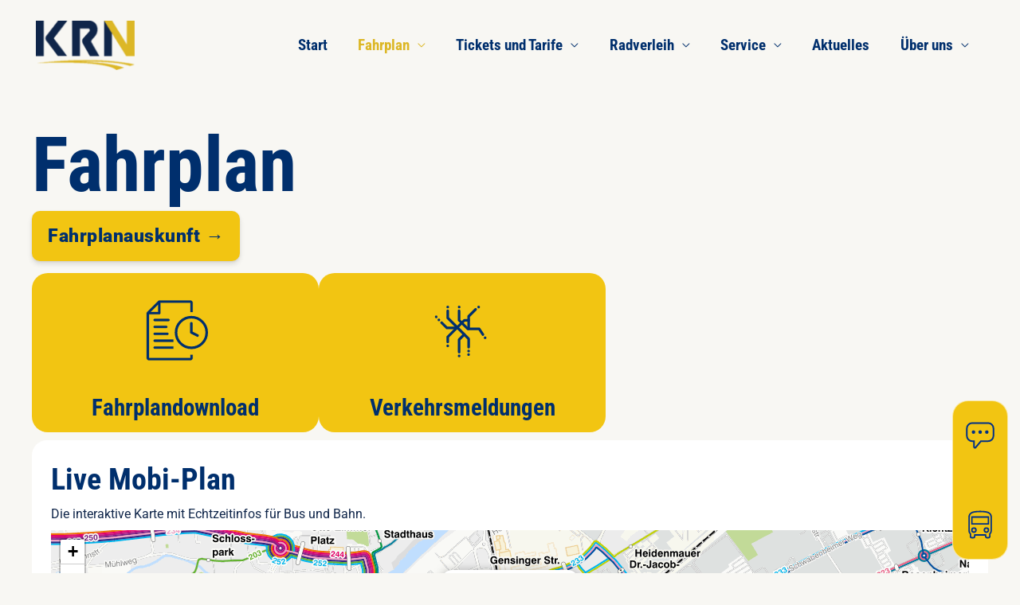

--- FILE ---
content_type: text/html; charset=UTF-8
request_url: https://netz.rnn.info/widgets/RIEpnHqzMimVhezWWIDvfgNL
body_size: 1678
content:
<!DOCTYPE html>
<html lang="de">
<head>
    <meta charset="utf-8">
    <meta http-equiv="X-UA-Compatible" content="IE=edge">
    <meta name="viewport" content="width=device-width, initial-scale=1">

    <title>RNN</title>

    <link href="https://netz.rnn.info/css/widget.css" rel="stylesheet">
    <style type="text/css">
        .leaflet-popup-content-wrapper, .leaflet-popup-tip { background:#ffffff; }.leaflet-popup-content h1, .leaflet-popup-content h2, .leaflet-popup-content h3, .leaflet-popup-content h4, .leaflet-popup-content h5, .leaflet-popup-content h6 { color: #000000; }.leaflet-popup-content a { color:#244ea4; }.leaflet-popup-content a:hover { color:#217184; } .ilnpx-widget-generator .rzslider .rz-pointer {
  background-color: #004F9F;
}

.ilnpx-widget-generator .btn-info {
  background-color: #004F9F;
  border-color: #004F9F;
}

.ilnpx-widget-generator .btn-info:hover {
  background-color: #000000 !important;
  border-color: #000000 !important;
}

.ilnpx-widget-generator .btn-primary {
  background-color: #004F9F;
  border-color: #004F9F;
}

.ilnpx-widget-generator .btn-primary:hover {
  background-color: #4B5256;
  border-color: #4B5256;
}

.alert-info .btn-primary {
  background-color: #8E9295;
  border-color: #8E9295;
  margin-top: 3px;
}

.alert-info .btn-warning {
  background-color: #8E9295;
  border-color: #8E9295;
  margin-top: 3px;
}

.ilnpx-widget-generator .navbar-default {
  border-color: #004F9F;
  border-top-color: #004F9F;
  border-top-width: 10px;
}
.ilnpx-widget-generator .navbar-default .navbar-nav > li > a {
  color: #FFCC00;
}
.ilnpx-widget-generator .navbar-brand {
  background-color: #ffffff;
}
.ilnpx-widget-generator .navbar-brand > img {
  height: 45px;
}
.ilnpx-widget-generator .navbar-default {
  padding-top: 3px;
  padding-bottom: 3px;
  background-color: #ffffff;
}
.ilnpx-widget-generator .navbar-brand {
  padding: 3px;
}
.ilnpx-widget-generator .navbar > .container-fluid .navbar-brand {
  margin-left: 2px;
}

.ilnpx-widget-generator h1, .ilnpx-widget-generator h2, .ilnpx-widget-generator h3 {
  font-family: Robot, Arial, sans-serif;
  color: #183D4E;
}

.ilnpx-widget-generator h3 {
  font-size: 1.25em;
}

.ilnpx-widget-generator .media.ng-scope.active, .ilnpx-widget-generator .media.ng-scope.ng-enter-prepare.active {
  background-color: #8E9295;
}

.ilnpx-widget-generator li.nav-item:not(.active) a {
  color: #8E9295;
}

.ilnpx-widget-generator .rz-pointer.rz-active:after {
  background-color: #E6E6E6;
  color: #E6E6E6;
}

.ilnpx-widget-generator .media.ng-scope:hover, .ilnpx-widget-generator .media.ng-scope.ng-enter-prepare:hover {
  background-color: #E6E6E6;
}

.ilnpx-widget-generator .col-controls .active.ilnpx-mapswitch-toggle {
  background-color: #8E9295;
}

.ilnpx-widget-generator .ilnpx-mapswitch-toggle:not(.active) {
  background-color: #E6E6E6;
}

.ilnpx-widget-generator .col-controls .ilnpx-mapswitch-toggle:hover {
  background-color: #8E9295;
}

.ilnpx-widget-generator .col-controls .ilnpx-mapswitch-toggle > a > .ilnpx-mapswitch-toggle__link__caption {
  color: #183D4E;
  font-size: 1.2em;
  font-weight: 400;
}

.alert-info {
  color: #183D4E;
  background-color: #E6E6E6;
  border-color: #E6E6E6;
}

.ilnpx-widget-generator .text-info, .ilnpx-widget-generator .text-danger {
  color: #8E9295;
}

.ilnpx3 .angucomplete-holder .angucomplete-row {
  padding: 10px 20px 10px 12px;
  margin: 0;
  position: relative;
  border-bottom: 1px solid #E6E6E6;
  color: #8E9295;
  background-color: #fff;
}

.ilnpx3 .ilnpx-search .angucomplete-holder .angucomplete-dropdown .result-group {
  display: inline-block;
  margin-bottom: 0;
  padding: 10px 0;
  width: 100%;
  color: #183D4E;
}

.ilnpx3 .angucomplete-holder .angucomplete-row :after {
  color: #183D4E;
}

.ilnpx3 .ilnpx-search .angucomplete-holder .angucomplete-dropdown .result-group:before {
  top: 0px;
}
    </style>
</head>
<body>
    <div id="map"></div>

    <script type="text/javascript">
        window.ilnpx_widget = {"configuration":{"name":"Simple","identifier":"simple","url":"https:\/\/netz.rnn.info\/maps\/tlnp","asset_url":"https:\/\/rnn.nahverkehrsdaten.com\/","bounds_northwest_lat":50.093223,"bounds_northwest_lng":7.008098,"bounds_southeast_lat":49.5350002,"bounds_southeast_lng":8.515382,"attribution":"<pre style=\"background-color: transparent; padding: 0; margin: 0; border: none;\"><span style=\"font-family: helvetica, arial, sans-serif; font-size: 11px;\">Kartografie und Gestaltung: &copy; <a href=\"http:\/\/baumgardt-online.de\/\" target=\"_blank\" rel=\"noopener\">Baumgardt Consultants GbR<\/a>, <a href=\"https:\/\/leafletjs.com\" target=\"_blank\" rel=\"noopener\">Leaflet<\/a><\/span><\/pre>","target_zoom":16,"marker_caption":"Zur Fahrplanauskunft","layers":{"base":{"url":"https:\/\/baumgardt-maps.de\/bcmap\/wmts\/\/rnn_basis\/GLOBAL_WEBMERCATOR\/{z}\/{x}\/{y}.png","type":"xyz","min_zoom":11,"max_zoom":17,"transparent":false,"format":"image\/png","name":"rnn_basis"},"overlays":[]},"bcdm_layer_id":null},"center_lat":49.843324070537,"center_lng":7.8662109375,"zoom":15,"locale":"de_DE","attribution":"","token":"RIEpnHqzMimVhezWWIDvfgNL","locate_control":false,"features":[{"id":105,"widget_id":69,"idint":null,"f_type":"custom","title":"KRN InfoCenter","lat":49.843330989348,"lng":7.8662216663361,"icon_default":"rnn_gis\/10_svg\/rnn_widget_svgs\/infozentren_pin.svg","icon_hover":"rnn_gis\/10_svg\/rnn_widget_svgs\/infozentren_pin.svg","url":"\/coord\/49.843330989348,7.8662216663361,16\/KRN%20InfoCenter","initial_callout":true,"address":"Europaplatz 23, 55543 Landkreis Bad Kreuznach","layer_name":null}],"lines":[],"bc_drawing_maps":[]};
        window.ilnpx_bcdm_layer = null;
        window.ilnpx_bcdm_spans = null;
        window.ilnpx_bcdrawing = {"fallback_font":"Helvetica","line_range":["12","18"],"shape_range":["12","18"],"text_range":["12","18"],"icon_range":["12","18"],"show_popups":true};
        window.ilnpx_line_deeplinks = true;
        window.ilnpx_app_url = '';
        window.ilnpx_app_caption = 'Liniennetzplan anzeigen';
        window.ilnpx_keep_center = false;
    </script>

    <script type="text/javascript" src="/ilnpx_js/manifest.js?id=bd3cd50740a5beb35468"></script>
    <script type="text/javascript" src="/ilnpx_js/widget.js?id=37e1319bd03b4539fe9a"></script>
</body>
</html>


--- FILE ---
content_type: text/css
request_url: https://krn-mobil.de/wp-content/plugins/filterissimo-gutenberg-block/style.css?ver=1759354377
body_size: 1861
content:
.filterissimo-block {
    margin: 2em 0;
    font-family: inherit;
}

.filterissimo-block select {
    appearance: none;
    -webkit-appearance: none;
    -moz-appearance: none;
    background-color: #fff;
    border: 1px solid #ccc;
    padding: 0.6em 2.5em 0.6em 1em;
    font-size: 1rem;
    border-radius: 6px;
    color: #333;
    background-image: url('data:image/svg+xml;charset=US-ASCII,<svg xmlns="http://www.w3.org/2000/svg" viewBox="0 0 4 5"><path fill="%23666" d="M2 0L0 2h4L2 0zM2 5l2-2H0l2 2z"/></svg>');
    background-repeat: no-repeat;
    background-position: right 0.8em center;
    background-size: 0.65em auto;
    transition: border-color 0.2s, box-shadow 0.2s;
    max-width: 100%;
    width: 250px;
    box-sizing: border-box;
}

.filterissimo-block select:focus {
    outline: none;
    border-color: #007cba;
    box-shadow: 0 0 0 3px rgba(0, 124, 186, 0.3);
}

.filterissimo-block select:hover {
    border-color: #999;
    cursor: pointer;
}


.filterissimo-grid {
	display: grid;
	grid-template-columns: repeat(auto-fit, minmax(214px, 1fr));
	gap: 1.5rem;
	margin-top: 1rem;
}

.filterissimo-item {
	transition: box-shadow 0.2s;
	display: grid;
	grid-template-rows: 28px minmax(80px, 1fr) 28px;
	background: #ffffff;
	padding: 19px;
	border-radius: 14px;
	border: 1px solid #afabab;
	box-shadow: -0.018218994140625px 3.0234375px 0 #0000001c

	
}
.filterissimo-item h4 a{
	text-decoration:none;
	color:inherit;
	font-size: clamp(16px, 82%, 2rem);

}
.filterissimo-item h4{
	line-height:2.4ch;
}

.filterissimo-item:hover {
box-shadow: 4px 8px 8px #0000001c;
}


.filterissimo-thumb img {
    max-width: 100%;
    height: auto;
    display: block;
    margin-bottom: 0.75em;
}

.filterissimo-excerpt {
    font-size: 0.95rem;
    margin-top: 0.5em;
    color: #555;
}

.filterissimo-meta,
.filterissimo-taxonomy {
    font-size: 0.85rem;
    color: var(--wp--preset--color--vivid-red);
    margin-top: 0.4em;
}

.filterissimo-date {
    font-size: 0.85rem;
    color: #666;
    margin-top: 0.25rem;
}


--- FILE ---
content_type: text/css
request_url: https://krn-mobil.de/wp-content/custom/style.css
body_size: 18419
content:
/*Fonts*/

@font-face {
  font-family: "krn-numerals";
  src: url("krn-numerals.woff2") format("woff2"),
    /* Super modern browsers */ url("krn-numerals.woff") format("woff"),
    /* Modern browsers */ url("krn-numerals.otf") format("truetype"); /* Safari, Android, iOS */
}

/*Mobile Vars*/
:root {
  --ast-custom-mobile-breakpoint: 521px;
}
/*Customizations*/

.krn-light-trenner {
  border-top: 3px #eee1ab dotted;
  background: none;
  border-bottom: none;
  height: 0px;
}

.krn-grid-spalten {
  display: grid !important;
  grid-template-columns: 1fr 1fr 1fr;
  column-gap: 0px;
}
@media (max-width: 700px) {
  .krn-grid-spalten {
    display: grid !important;
    grid-template-columns: repeat(auto-fill, minmax(calc(10% + 9rem), 1fr));
    column-gap: 0px;
  }
}

@media (max-width: 561px) {
  .krn-max-width-medium {
    flex-direction: column !important;
  }
}

.ast-desktop
  .main-navigation
  ul.main-header-menu
  > li:first-of-type
  a.menu-link {
  padding-left: 0px;
}

/*KRN Tables*/

thead {
  font-size: clamp(9px, 1.4vw, 1.2em) !important;
  hyphens: auto;
  background-color: var(--ast-global-color-0);
}
/*END KRN Tables*/

/*KRN Uploadformular*/
.krn-uploadformular-uploadfed-element {
}

.krn-uploadformular-uploadfed-container
  .ff_file_upload_holder
  .ff_upload_btn.ff-btn {
  background: #dedfe0;
  color: #000;
  cursor: pointer;
  display: inline-block;
  padding: 10px 20px;
  border-radius: 9px !important;
}

.krn-uploadformular-uploadfed-container .ff-el-input--content {
  border: 3px dotted #ced4da;
  border-radius: 7px;
  background: white;
  display: flex;
  align: initial;
  align-content: center;
  min-height: 80px;
  justify-content: flex-end;
  flex-direction: column;
  align-items: center;
}

.krn-uploadformular-e-mail {
}
/*END KRN Uploadformular*/

/*Download Module*/

.krn-flex-two > .wp-block-column {
  flex-basis: 50% !important;
}

.wp-block-file,
.block-editor-block-list__block .wp-block-file {
  background: #d9e2e7;
  width: 100%;
  display: flex;
  justify-content: space-between;
  padding: 1.2em;
  border-radius: 17px;
}

.wp-block-file > a:nth-of-type(2) {
  text-indent: -8em !important;
  background-image: url(https://krn-mobil.de/wp-content/uploads/2022/10/krn_dl.svg);
  background-repeat: no-repeat;
  background-position: bottom;
  background-color: transparent;
  color: transparent;
  width: 39px;
}

.wp-block-file > a:nth-of-type(1) {
  font-weight: 800;
  color: var(--ast-global-color-3);
  font-size: 1em;
}

.wp-block-file > a:nth-of-type(1):before {
  content: "";
  width: 50px;
  display: block;
  height: 50px;
  /* border: 1px solid blue; */
  background: url([data-uri]);
  background-position-x: -10px;
  margin-bottom: 10px;
  opacity: 0.8;
}

/*END Download Module*/
/*Mobile Menu*/
.ast-mobile-header-wrap .ast-mobile-header-content,
.ast-desktop-header-content {
  background-color: var(--ast-global-color-3);
  min-height: 100vh;
  height: 100%;
  position: fixed;
  padding-bottom: 370px;
  overflow: scroll;
}

.ast-header-break-point .main-header-menu {
  background: none;
  padding-top: 20px;
}

@media (max-width: 1044px) {
  .ast-main-header-nav-open #ast-mobile-header {
    position: fixed !important;
    width: 100%;
  }

  button.menu-toggle
    [data-section="section-header-mobile-trigger"]
    .ast-button-wrap
    .ast-mobile-menu-trigger-fill {
    background: var(--ast-global-color-2) !important;
  }
  div[data-section="section-header-mobile-trigger"] {
    position: fixed !important;
  }
  .ast-header-break-point .main-navigation ul .menu-item .menu-link {
    border-bottom: 0.2px dashed #ffffff33;
  }
  .ast-builder-menu-1 .main-header-menu .menu-item > .menu-link {
    color: var(--ast-global-color-5);
  }

  .ast-builder-menu-1 .menu-item > .ast-menu-toggle {
    color: var(--ast-global-color-5);
  }

  .ast-header-break-point .main-header-menu .sub-menu {
    background: transparent;
  }

  .ast-builder-menu-1 .menu-item > .menu-link,
  .ast-builder-menu-1
    .inline-on-mobile
    .menu-item.min-height:60%-menu-item
    > .ast-menu-toggle,
  .ast-builder-menu-1 .min-height:60%-menu-ancestor > .menu-link,
  .ast-builder-menu-1 .min-height:60%-menu-ancestor > .ast-menu-toggle {
    color: var(--ast-global-color-1);
  }
}
/*End Mobile menu*/
@media (min-width: 1000px) {
  .ast-builder-menu-1 .menu-item > .menu-link {
    font-size: 1.2rem !important;
  }
}
@media (min-width: 521px) and (max-width: 1100px) {
  .site-above-header-wrap > .ast-builder-grid-row {
    justify-content: start;
    grid-template-columns: none !important;
  }
}

@media (min-width: 813px) {
  article {
    padding-top: 150px !important;
  }

  article#post-697 {
    padding-top: 110px !important;
  }
}

@media (min-width: 768px) and (max-width: 871px) {
  article {
  }
}

@media (min-width: 869px) {
  .ast-theme-transparent-header #masthead {
    background: linear-gradient(
      0deg,
      rgba(255, 255, 255, 0) 0%,
      rgba(255, 255, 255, 0.7077205882352942) 37%,
      rgba(255, 255, 255, 0.9458158263305322) 67%,
      rgba(255, 255, 255, 1) 100%
    ) !important;
  }
}

/*Coundtown Fix*/

#ctbCountdownTime-8254df87-d .countdownItems .countdownItem .digit {
  font-size: clamp(84px, 12vw, 7em) !important;
}
@media (max-width: 575px) {
  .wp-block-ctb-countdown-time .countdownItems {
    flex-direction: row !important;
    flex-wrap: wrap !important;
    display: inline-flex !important;
    /*transform: scale(0.5);*/
  }

  .countdownItem {
    width: 48% !important;
    transform: scale(0.91);
  }
}
/*End Countdown Fix*/

/*Custom Blocks*/

.krn-smallcard-cta {
  background: var(--ast-global-color-8);
  padding: 19px;
  border-radius: 14px;
  border: 1px solid #f4f4f4;
  box-shadow: 1px 4px 1px #0000001c;
  animation: 0.5s ease-in-out all;
}

.krn-smallcard-cta:hover {
  transform: translateY(-7px);
  box-shadow: 4px 8px 8px #0000001c;
}

.krn-footer-quicklinks figcaption {
  font-size: 16px;
}

.krn-verkaufsagentur-panel {
  padding: 20px;
  background: var(--ast-global-color-5) !important;
  border-radius: 17px;
}

.krn-seiten-ueberschrift {
  font-size: clamp(24px, 13vw, 6em) !important;
}

/*KRN XL Kontaktmodul*/
.krn-xl-modul h1,
.krn-xl-modul h2,
.krn-xl-modul h3 {
  margin-top: 0px !important;
  padding-top: 0px !important;
}

@media (min-width: 869px) {
  .krn-xl-modul .wp-block-cover:first-of-type,
  .krn-xl-modul .wp-block-cover-image {
    padding-top: 0px !important;
  }
}

.krn-xl-modul {
  margin-top: 0 !important;
  padding-top: 0 !important;
}
/*
@media (max-width: 414px) {
  .krn-xl-modul {
    padding-left: 2em !important;
    padding-right: 2em !important;
  }
}
*/
@media (min-width: 1253px) {
  .krn-xl-modul .wp-block-group__inner-container .wp-block-cover {
    padding-left: 5em !important;
  }
}

.krn-xl-modul h1 > strong {
  background: var(--ast-global-color-0);
  color: var(--ast-global-color-2);
  box-shadow: +12px 0 0 var(--ast-global-color-0),
    -12px 0 0 var(--ast-global-color-0);
}

.krn-willkomen-hero h1 > strong {
  background: #10264ae6;
  color: #ffffff;
  box-shadow: 12px 0 0 #10264ae6, -12px 0 0 #10264ae6;
  box-decoration-break: clone;
  -webkit-box-decoration-break: clone;
}

.krn-willkomen-hero h1 {
  font-size: clamp(36px, 5vw, 5em) !important;
}

.krn-willkomen-hero h1.krn-large {
  font-size: clamp(36px, 10vw, 5em) !important;
}

.krn-xl-modul .wp-block-cover h3 {
  display: inline;
  box-shadow: +12px 0 0 var(--ast-global-color-2),
    -12px 0 0 var(--ast-global-color-2);
  box-decoration-break: clone;
  -webkit-box-decoration-break: clone;
  background: var(--ast-global-color-2);
}

.krn-h2-sub {
  display: inline;
  box-shadow: +12px 0 0 var(--ast-global-color-8),
    -12px 0 0 var(--ast-global-color-8);
  box-decoration-break: clone;
  -webkit-box-decoration-break: clone;
  background: var(--ast-global-color-8);
}

.krn-xl-module-subheadline h3 {
  background: var(--ast-global-color-0);
  color: var(--ast-global-color-2);
  padding-left: 2vw;
  padding-right: 2vw;
}

/**END KRN XL Kontaktmodul*/

.krn-btn-disabled {
}

.sticky-quicklinks {
  border-radius: 20px;
  height: 200px;
  width: 70px;
  display: flex;
  flex-direction: column;
  min-width: 70px;
  position: sticky;
  background: var(--wp--preset--color--ast-global-color-0);
  justify-content: space-evenly;
  align-items: center;
  position: fixed;
  z-index: 999;
  bottom: 17px;
  margin-top: -100px;
  right: 15px;
  border: 1px solid rgba(255, 255, 255, 0.6);
}

@media (max-width: 628px) {
  .sticky-quicklinks {
    height: 58px;
    border-radius: 0;
    width: 100%;
    display: flex;
    flex-direction: row;
    min-width: 70px;
    position: sticky;
    background: var(--wp--preset--color--ast-global-color-0);
    justify-content: space-evenly;
    align-items: center;
    position: fixed;
    z-index: 999;
    bottom: 0;
    margin-top: -100px;
    right: 0;
    border: 1px solid rgba(255, 255, 255, 0.6);
  }
}

a.krn-quickaccess:hover {
  transform: scale(1.02);
}

a.krn-quickaccess:focus,
a.krn-quickaccess:active {
  transform: scale(0.98);
}
/*Customizations*/

b,
strong {
  font-weight: 900 !important;
}

.sub-menu > .menu-item > a {
  color: #002f6d !important;
}

#ast-mobile-header .sub-menu > .menu-item > a {
  color: #ffffff !important;
}

.sub-menu > .menu-item > a:hover {
  color: var(--ast-global-color-0) !important;
}

@media (min-width: 768px) {
  .sub-menu > .menu-item > a {
    line-height: 10px !important;
  }
}
/*Single Post View*/
.post p {
  margin-bottom: 30px !important;
}

figcaption {
  font-size: 11px;
  opacity: 0.8;
}
/*END Single Post View*/

/*Fundsachenformular*/

@media (max-width: 518px) {
  .krn-fundsachenservice-form {
    height: 1422px;
  }
}

@media (min-width: 519px) {
  .krn-fundsachenservice-form {
    height: 1355px;
  }
}

@media (min-width: 1032px) {
  .krn-fundsachenservice-form {
    height: 1010px;
  }
}

/*END Fundsachenformular*/
/*KRN Aufzählungszeichen*/

.rnn-image-credits {
  bottom: 10px;
  right: 10px;
  position: absolute;
}

.krn-rounded-edges {
  border-radius: 17px;
}
.wp-block-coblocks-posts__item > .wp-block-coblocks-posts__image a {
  border-radius: 17px;
}
/*KRN Schnellstarter*/
@media (max-width: 1200px) {
}

.krn-schnellstarter {
  padding-left: 0px;
  padding-right: 0px;
  padding-top: 15px;
  padding-bottom: 10px;
}

@media (min-width: 200px) and (max-width: 781px) {
  .krn-schnellstarter > .wp-block-columns > .wp-block-column {
    flex-grow: 0 !important;
    flex-basis: 47% !important;
  }

  .krn-schnellstarter > .wp-block-columns {
    display: flex !important;
    flex-wrap: wrap !important;
  }

  .has-large-gutter.has-3-columns > :not(.block-editor-inner-blocks) {
    max-width: calc(53.0033% - var(--coblocks-spacing--4, 2em)) !important;
  }
}

@media (max-width: 599px) {
  .krn-aktuelles-master-raster
    .has-large-gutter.has-3-columns
    > :not(.block-editor-inner-blocks) {
    max-width: 99% !important;
  }
}

.krn-aktuelles-master-raster .wp-block-coblocks-posts__content a {
  font-size: 1.2rem;
}

@media (min-width: 200px) and (max-width: 555px) {
  .krn-schnellstarter > .wp-block-columns > .wp-block-column {
    flex-grow: 0 !important;
    flex-basis: 45% !important;
  }

  .labelbox p {
    font-size: clamp(16px, 3.9vw, 30px) !important;
  }

  .krn-quickaccess {
    height: 170px;
  }

  .iconbox {
    min-height: 60%;
  }

  .iconbox img {
    width: 100%;
    height: 109px;
    margin-bottom: -10px;
  }
}

@media (min-width: 782px) {
  .krn-schnellstarter > .wp-block-columns {
    flex-wrap: wrap !important;
  }

  .wp-block-columns:not(.is-not-stacked-on-mobile) > .wp-block-column {
    flex-basis: 30%;
    flex-grow: 0;
  }
}

.wp-block-coblocks-posts__content a {
  font-size: x-large;
  font-weight: bold;
  font-family: "Roboto Condensed";
  color: var(--ast-global-color-2);
}

.wp-block-button .wp-block-button__link,
.wp-block-button,
.wp-block-button__link {
  font-family: inherit;
  font-weight: 700;
  line-height: 1;
  /* text-transform: uppercase; */
  /* letter-spacing: 2px; */
  text-transform: none !important;
  letter-spacing: 0.5px;
  font-size: clamp(15px, 3.2vw, 1.2em) !important;
}

.krn-wirsind-group {
  display: none;
}

.krn-rounded-edges {
  border-radius: 19px;
  overflow: hidden;
}

@media all and (max-width: 781px) {
  .remove-on-stacked {
    display: none;
  }
}

.krn-col-max-width-zero {
  max-width: 100px !important;
}

/*krn-quickaccess-group*/

.krn-quickaccess {
  width: 100%;
  height: 200px;
  display: grid;
  grid-template-columns: 1fr;
  grid-template-rows: 3fr 1fr;
  grid-gap: 0px 0px;
  grid-auto-flow: row;
  justify-content: center;
  align-content: space-between;
  justify-items: center;
  align-items: center;
  grid-template-areas:
    "iconbox"
    "labelbox";
  text-decoration: none;
  border-radius: 20px;
}

.iconbox {
  grid-area: iconbox;
  min-height: 72%;
  display: grid;
  align-items: center;
  justify-items: center;
}

.iconbox img {
  width: 100%;
  height: 128px;
}

.labelbox {
  grid-area: labelbox;
  min-height: 25%;
  align-items: center;
  display: grid;
}

.labelbox p {
  text-decoration: none !important;
  font-family: "Roboto Condensed", sans-serif;
  font-weight: 700;
  font-size: clamp(25px, 2.3vw, 30px);
  color: var(--wp--preset--color--ast-global-color-2);
}

.krn-quickaccess p {
  margin: 0;
  text-align: center;
  display: block;
}

/* Accordions */
.krn-accordion {
  background-color: #fff0;
  font-weight: 800;
  font-family: "Roboto Condensed";
  font-size: x-large;
  color: var(--ast-global-color-3);
  border-top: 3px solid;
  /* border-bottom: 3px solid; */
  border-radius: 0;
  letter-spacing: 0;
  padding-left: 0;
  width: 100%;
  text-align: left;
}

/* Add a background color to the button if it is clicked on (add the .active class with JS), and when you move the mouse over it (hover) */
.active,
.krn-accordion:hover {
  background-color: #fff0;
  font-weight: 800;
  font-family: "Roboto Condensed";
  font-size: x-large;
  color: var(--ast-global-color-3);
  border-top: 3px solid;
  /* border-bottom: 3px solid; */
  border-radius: 0;
  letter-spacing: 0;
  padding-left: 0;
}

/* Style the accordion panel. Note: hidden by default */
.krn-accordion-panel {
  display: block;
  padding-left: 0px;
  background: transparent;
}

.krn-accordion:after {
  content: "\002B";
  color: #777;
  font-weight: bold;
  float: right;
  margin-left: 5px;
}

.active:after {
  content: "\2212";
}
.krn-dticket-form fieldset {
  display: contents !important;
}

.fluentform_wrapper_6 .ff-el-group input[type="radio"] {
  margin-top: 4px !important;
  width: 39px !important;
  height: 20px !important;
  -webkit-transform: scale(1.3);
}

.fluentform_wrapper_6 .ff-el-group input[type="checkbox"] {
  margin-top: 3px !important;
  margin-left: 3px;
  width: 39px !important;
  height: 20px !important;
  -webkit-transform: scale(1.3);
}

.krn-cta-card-topspace-reset {
  margin-top: 0 !important;
}

.krn-banner-cta-cards {
  margin-top: -10em !important;
}

.fluentform_wrapper_6 .ff-el-group input[type="checkbox"]:after,
.fluentform_wrapper_6 .ff-el-group input[type="radio"]:after {
  display: none !important;
}

.fluentform .ff-el-tc label.ff_tc_label > span {
  width: 38px !important;
}

.krn-form-radios .ff-el-form-check- {
  margin-bottom: 1em;
}

.krn-werbe-vorteile h3 {
  margin-block-start: 0.5em !important;
}

.krn-werbe-vorteile p {
  margin-block-start: 1em !important;
}

.krn-werbe-zahlen p {
  margin-block-start: 0 !important;
}

.krn-kontaktkarte a {
  padding-left: 0 !important;
}

.krn-kontaktkarte {
  margin-bottom: -190px !important;
  position: relative;
  z-index: 5;
}

.krn-minibutton > * {
  font-size: 10px !important;
}

.krn-mapout {
  display: grid !important;
  margin-top: var(--wp--preset--spacing--50);
  font-size: 0px;
  grid-template-columns: repeat(auto-fill, minmax(calc(99px + 4rem), 1fr));
}

.krn-mapout a {
  width: 100%;
  white-space: nowrap;
}

/*Business Hours Status Indicator*/

.status-indicator {
  background: #ffd5d5;
  font-weight: bold;
  display: inline-block;
  padding: 2px 11px;
  border-radius: 9px;
  margin: 0.5rem 0 1rem !important;
}

.open {
  color: #4caf50;
}

.closed {
  color: #e33124;
  border: 1px solid #e33124;
}

/*Custom Body Hero Intersect*/

.krn-body-hero-intersect {
  margin-top: -12em;
  z-index: 9;
  position: relative;
}

.krn-cta-button-responsive a {
  width: 100%;
  max-width: 357.328125px !important;
}

.krn-quicklinks-radverleih {
  padding: 2em 0 0.5em 0;
  gap: 1.5ch !important;
}

.krn-quicklinks-radverleih a {
  text-decoration: underline;
  background: rgb(240, 239, 239);
  padding: 0.5em 1.2rem;
  /*border: 2px solid;*/
  border-radius: 15px;
  font-weight: 700;
}

.krn-quicklinks-radverleih nav ul {
  gap: 1.5ch !important;
}

/* Typo Customizations */

h2,
h2.entry-content {
  font-size: clamp(27px, 2.5em, 3vw) !important;
}

.verkehrsmeldung {
  margin-top: 3vw !important;
}

.ff-el-group:has(.ff-el-hcaptcha) label::before {
  content: "* ";
  color: red !important;
}


--- FILE ---
content_type: image/svg+xml
request_url: https://krn-mobil.de/wp-content/uploads/2022/10/krn-schnellstarter-iconmail-footer.svg
body_size: 974
content:
<?xml version="1.0" encoding="UTF-8"?><svg id="a" xmlns="http://www.w3.org/2000/svg" viewBox="0 0 209.24 217.41"><defs><style>.b,.c{fill:#f2c512;}.c{stroke:#f2c512;stroke-width:7.68px;}.c,.d{stroke-linecap:round;stroke-linejoin:round;}.d{fill:none;stroke:#002f6d;stroke-width:6px;}</style></defs><circle class="c" cx="104.62" cy="108.71" r="99.65"/><g><g><rect class="b" x="49.03" y="69.95" width="111.18" height="77.52" rx="5.08" ry="5.08"/><rect class="d" x="49.03" y="69.95" width="111.18" height="77.52" rx="5.08" ry="5.08"/></g><g><path class="b" d="M54.11,147.47c-2.79,0-3.43-1.58-1.41-3.51l48.25-46.22c2.02-1.93,5.32-1.93,7.34,0l48.25,46.22c2.02,1.93,1.38,3.51-1.41,3.51H54.11Z"/><path class="d" d="M54.11,147.47c-2.79,0-3.43-1.58-1.41-3.51l48.25-46.22c2.02-1.93,5.32-1.93,7.34,0l48.25,46.22c2.02,1.93,1.38,3.51-1.41,3.51H54.11Z"/></g><g><path class="b" d="M155.13,69.95c2.79,0,3.43,1.58,1.41,3.51l-48.25,46.22c-2.02,1.93-5.32,1.93-7.34,0l-48.25-46.22c-2.02-1.93-1.38-3.51,1.41-3.51h101.02Z"/><path class="d" d="M155.13,69.95c2.79,0,3.43,1.58,1.41,3.51l-48.25,46.22c-2.02,1.93-5.32,1.93-7.34,0l-48.25-46.22c-2.02-1.93-1.38-3.51,1.41-3.51h101.02Z"/></g></g></svg>

--- FILE ---
content_type: image/svg+xml
request_url: https://krn-mobil.de/wp-content/uploads/2022/09/krn-fahrplan.svg
body_size: 1447
content:
<?xml version="1.0" encoding="UTF-8"?><svg id="a" xmlns="http://www.w3.org/2000/svg" viewBox="0 0 512 512"><defs><style>.e{fill:none;stroke-linecap:round;stroke-linejoin:round;stroke-width:13px;}.e,.f{stroke:#002f6d;}.f{fill:#002f6d;stroke-miterlimit:10;}</style></defs><path class="f" d="M246.16,302.35c-.38-.08-.77-.12-1.16-.12h-92.46c-3.19,0-5.78,2.58-5.78,5.78s2.58,5.78,5.78,5.78h92.46c.4,0,.79-.05,1.16-.13v-11.31Z"/><path class="f" d="M146.76,342.68c0,3.19,2.58,5.78,5.78,5.78h93.89v-11.56h-93.89c-3.19,0-5.78,2.58-5.78,5.78Z"/><path class="f" d="M152.54,244.44h57.79c3.19,0,5.78-2.58,5.78-5.78s-2.58-5.78-5.78-5.78h-57.79c-3.19,0-5.78,2.58-5.78,5.78s2.58,5.78,5.78,5.78Z"/><path class="f" d="M152.54,279.11h63.57c3.19,0,5.78-2.58,5.78-5.78s-2.58-5.78-5.78-5.78h-63.57c-3.19,0-5.78,2.58-5.78,5.78s2.58,5.78,5.78,5.78Z"/><path class="f" d="M331.68,394.69H123.64V175.1h52.01c3.19,0,5.78-2.58,5.78-5.78v-52.01h150.25v46.32h11.56v-46.32c0-6.37-5.19-11.56-11.56-11.56H175.65c-.77,0-1.53,.16-2.22,.45-.7,.29-1.34,.72-1.87,1.25l-57.77,57.77c-.53,.53-.96,1.16-1.25,1.87-.29,.7-.45,1.45-.45,2.22v225.37c0,6.37,5.19,11.56,11.56,11.56h208.03c6.37,0,11.56-5.19,11.56-11.56v-15.43h-11.56v15.43ZM169.87,125.48v38.06h-38.06l38.06-38.06Z"/><path class="f" d="M152.54,209.77h69.34c3.19,0,5.78-2.58,5.78-5.78s-2.58-5.78-5.78-5.78h-69.34c-3.19,0-5.78,2.58-5.78,5.78s2.58,5.78,5.78,5.78Z"/><g id="b"><path id="c" class="e" d="M413.56,266.66c0,42.48-34.44,76.91-76.91,76.91s-76.91-34.44-76.91-76.91,34.44-76.91,76.91-76.91,76.91,34.44,76.91,76.91Z"/><path id="d" class="e" d="M336.65,220.51v46.15l30.77,15.38"/></g></svg>

--- FILE ---
content_type: image/svg+xml
request_url: https://krn-mobil.de/wp-content/uploads/2022/10/krn-iconwir-sind-krn-outline-white.svg
body_size: 939
content:
<?xml version="1.0" encoding="UTF-8"?><svg id="a" xmlns="http://www.w3.org/2000/svg" viewBox="0 0 512 512"><defs><style>.b{stroke-width:12px;}.b,.c{stroke-linecap:round;}.b,.c,.d,.e{fill:none;stroke:#fff;}.b,.d{stroke-miterlimit:10;}.c,.e{stroke-linejoin:round;stroke-width:12.81px;}.d{stroke-width:10px;}</style></defs><line class="e" x1="5.26" y1="393.04" x2="357.4" y2="393.04"/><line class="e" x1="5.18" y1="293.77" x2="351.32" y2="293.77"/><circle class="c" cx="358.6" cy="360.63" r="32.41"/><circle class="c" cx="106.47" cy="360.63" r="32.41"/><line class="c" x1="304.43" y1="360.63" x2="159.21" y2="360.63"/><path class="b" d="M410.3,364.07l7.57-10.72c2.73-3.87,4.2-8.49,4.2-13.22v-51.38c0-4.9-20.67-68.03-22.54-70.91-6.48-10.01-17.68-16.25-29.89-16.25H69.16c-13.07,0-23.66,10.59-23.66,23.66v119.05c0,5.03,2.39,9.76,6.44,12.75l4.84,3.57"/><line class="e" x1="416.84" y1="294.01" x2="49.73" y2="294.01"/><line class="d" x1="320.59" y1="221.22" x2="320.59" y2="277.68"/><line class="d" x1="229.73" y1="218.61" x2="229.73" y2="277.87"/><line class="d" x1="138.88" y1="218.61" x2="138.88" y2="277.87"/></svg>

--- FILE ---
content_type: image/svg+xml
request_url: https://krn-mobil.de/wp-content/uploads/2022/09/krn_icon_service_quick.svg
body_size: 480
content:
<?xml version="1.0" encoding="UTF-8"?><svg id="a" xmlns="http://www.w3.org/2000/svg" viewBox="0 0 36 36"><defs><style>.b{stroke-linecap:round;stroke-linejoin:round;stroke-width:2.67px;}.b,.c{fill:none;stroke:#003086;}.c{stroke-miterlimit:10;stroke-width:1.21px;}</style></defs><path class="c" d="M23.97,8.65H12.03c-2.23,0-4.04,1.81-4.04,4.04v5.59c0,2.23,1.81,4.04,4.04,4.04h1.37v4.37c0,.61,.76,.9,1.17,.44l4-4.81h5.4c2.23,0,4.04-1.81,4.04-4.04v-5.59c0-2.23-1.81-4.04-4.04-4.04Z"/><line class="b" x1="18" y1="15.48" x2="18" y2="15.48"/><line class="b" x1="13" y1="15.48" x2="13" y2="15.48"/><line class="b" x1="23" y1="15.48" x2="23" y2="15.48"/></svg>

--- FILE ---
content_type: text/javascript
request_url: https://krn-mobil.de/wp-content/plugins/filterissimo-gutenberg-block/script.js?ver=1759342274
body_size: 1670
content:
document.addEventListener('DOMContentLoaded', function () {
    const wrapper = document.querySelector('.filterissimo-block');

    if (!wrapper) return;

    const filter = wrapper.querySelector('#filterissimo-filter');
    const postsContainer = wrapper.querySelector('#filterissimo-posts');

    if (!filter || !postsContainer) return;

    filter.addEventListener('change', function () {
        const term = this.value;
        const number = wrapper.getAttribute('data-number');
        const show_thumb = wrapper.getAttribute('data-show-thumb') === 'true';
        const show_title = wrapper.getAttribute('data-show-title') === 'true';
        const show_excerpt = wrapper.getAttribute('data-show-excerpt') === 'true';
        const show_taxonomy = wrapper.getAttribute('data-show-taxonomy') === 'true';
        const show_custom_fields = wrapper.getAttribute('data-show-custom-fields') === 'true';

        const formData = new FormData();
        formData.append('action', 'filterissimo_filter_posts');
        formData.append('term', term);
        formData.append('number', number);
        formData.append('show_thumb', show_thumb);
        formData.append('show_title', show_title);
        formData.append('show_excerpt', show_excerpt);
        formData.append('show_taxonomy', show_taxonomy);
        formData.append('show_custom_fields', show_custom_fields);

        postsContainer.innerHTML = '<p>Loading...</p>';

        fetch(filterissimo_ajax_obj.ajaxurl, {
            method: 'POST',
            credentials: 'same-origin',
            body: formData
        })
            .then(res => res.text())
            .then(html => {
                postsContainer.innerHTML = html;
            })
            .catch(() => {
                postsContainer.innerHTML = '<p>Error loading posts.</p>';
            });
    });
});


--- FILE ---
content_type: image/svg+xml
request_url: https://rnn.nahverkehrsdaten.com/rnn_gis/10_svg/rnn_widget_svgs/infozentren_pin.svg
body_size: 2981
content:
<?xml version="1.0" encoding="UTF-8"?>
<svg xmlns="http://www.w3.org/2000/svg" width="46" height="53" xmlns:xlink="http://www.w3.org/1999/xlink" viewBox="0 0 46 53">
  <g isolation="isolate">
    <g id="Ebene_50" data-name="Ebene 50">
      <g>
        <image width="52" height="59" transform="translate(-3 -3)" xlink:href="[data-uri]" mix-blend-mode="multiply" opacity=".6"/>
        <path d="m21.671,5.733c-9.164,0-16.592,7.429-16.592,16.592,0,4.182,1.551,8,4.105,10.918l-.006.006.081.081c.441.497.91.967,1.407,1.407l10.995,10.995,10.869-10.869c3.51-3.042,5.733-7.53,5.733-12.539,0-9.163-7.429-16.592-16.592-16.592Z" fill="#0050a0"/>
      </g>
      <path d="m16.672,32.207v-2.154h2.221v-8.096h-2.221v-2.158h7.779v10.254h2.221v2.154h-10Zm4.779-14.025c-1.831,0-3.335-1.456-3.335-3.236s1.503-3.238,3.335-3.238,3.331,1.456,3.331,3.238c0,1.781-1.499,3.236-3.331,3.236Z" fill="#fff"/>
    </g>
  </g>
</svg>

--- FILE ---
content_type: application/javascript
request_url: https://netz.rnn.info/ilnpx_js/widget.js?id=37e1319bd03b4539fe9a
body_size: 61141
content:
webpackJsonp([18],{16:function(t,i,e){t.exports=e("2W2p")},"2W2p":function(t,i,e){e("exhg")},Bpv0:function(t,i,e){(function(t){"use strict";function i(t){for(var i,e,o=1,n=arguments.length;o<n;o++)for(i in e=arguments[o])t[i]=e[i];return t}var e=Object.create||function(t){return o.prototype=t,new o};function o(){}function n(t,i){var e,o=Array.prototype.slice;return t.bind?t.bind.apply(t,o.call(arguments,1)):(e=o.call(arguments,2),function(){return t.apply(i,e.length?e.concat(o.call(arguments)):arguments)})}var s=0;function r(t){return"_leaflet_id"in t||(t._leaflet_id=++s),t._leaflet_id}function a(t,i,e){var o,n,s=function(){o=!1,n&&(r.apply(e,n),n=!1)},r=function(){o?n=arguments:(t.apply(e,arguments),setTimeout(s,i),o=!0)};return r}function h(t,i,e){var o=i[1],n=o-(i=i[0]);return t===o&&e?t:((t-i)%n+n)%n+i}function l(){return!1}function c(t,i){return!1===i?t:(i=Math.pow(10,void 0===i?6:i),Math.round(t*i)/i)}function u(t){return t.trim?t.trim():t.replace(/^\s+|\s+$/g,"")}function p(t){return u(t).split(/\s+/)}function d(t,i){for(var o in Object.prototype.hasOwnProperty.call(t,"options")||(t.options=t.options?e(t.options):{}),i)t.options[o]=i[o];return t.options}function _(t,i,e){var o,n=[];for(o in t)n.push(encodeURIComponent(e?o.toUpperCase():o)+"="+encodeURIComponent(t[o]));return(i&&-1!==i.indexOf("?")?"&":"?")+n.join("&")}var m=/\{ *([\w_ -]+) *\}/g;function f(t,i){return t.replace(m,function(t,e){if(void 0===(e=i[e]))throw new Error("No value provided for variable "+t);return"function"==typeof e?e(i):e})}var g=Array.isArray||function(t){return"[object Array]"===Object.prototype.toString.call(t)};function v(t,i){for(var e=0;e<t.length;e++)if(t[e]===i)return e;return-1}var y="[data-uri]";function w(t){return window["webkit"+t]||window["moz"+t]||window["ms"+t]}var x=0;function b(t){var i=+new Date,e=Math.max(0,16-(i-x));return x=i+e,window.setTimeout(t,e)}var P=window.requestAnimationFrame||w("RequestAnimationFrame")||b,T=window.cancelAnimationFrame||w("CancelAnimationFrame")||w("CancelRequestAnimationFrame")||function(t){window.clearTimeout(t)};function M(t,i,e){if(!e||P!==b)return P.call(window,n(t,i));t.call(i)}function z(t){t&&T.call(window,t)}var C={__proto__:null,extend:i,create:e,bind:n,get lastId(){return s},stamp:r,throttle:a,wrapNum:h,falseFn:l,formatNum:c,trim:u,splitWords:p,setOptions:d,getParamString:_,template:f,isArray:g,indexOf:v,emptyImageUrl:y,requestFn:P,cancelFn:T,requestAnimFrame:M,cancelAnimFrame:z};function S(){}S.extend=function(t){function o(){d(this),this.initialize&&this.initialize.apply(this,arguments),this.callInitHooks()}var n,s=o.__super__=this.prototype,r=e(s);for(n in(r.constructor=o).prototype=r,this)Object.prototype.hasOwnProperty.call(this,n)&&"prototype"!==n&&"__super__"!==n&&(o[n]=this[n]);if(t.statics&&i(o,t.statics),t.includes){var a=t.includes;if("undefined"!=typeof L&&L&&L.Mixin){a=g(a)?a:[a];for(var h=0;h<a.length;h++)a[h]===L.Mixin.Events&&console.warn("Deprecated include of L.Mixin.Events: this property will be removed in future releases, please inherit from L.Evented instead.",(new Error).stack)}i.apply(null,[r].concat(t.includes))}return i(r,t),delete r.statics,delete r.includes,r.options&&(r.options=s.options?e(s.options):{},i(r.options,t.options)),r._initHooks=[],r.callInitHooks=function(){if(!this._initHooksCalled){s.callInitHooks&&s.callInitHooks.call(this),this._initHooksCalled=!0;for(var t=0,i=r._initHooks.length;t<i;t++)r._initHooks[t].call(this)}},o},S.include=function(t){var e=this.prototype.options;return i(this.prototype,t),t.options&&(this.prototype.options=e,this.mergeOptions(t.options)),this},S.mergeOptions=function(t){return i(this.prototype.options,t),this},S.addInitHook=function(t){var i=Array.prototype.slice.call(arguments,1),e="function"==typeof t?t:function(){this[t].apply(this,i)};return this.prototype._initHooks=this.prototype._initHooks||[],this.prototype._initHooks.push(e),this};var k={on:function(t,i,e){if("object"==typeof t)for(var o in t)this._on(o,t[o],i);else for(var n=0,s=(t=p(t)).length;n<s;n++)this._on(t[n],i,e);return this},off:function(t,i,e){if(arguments.length)if("object"==typeof t)for(var o in t)this._off(o,t[o],i);else{t=p(t);for(var n=1===arguments.length,s=0,r=t.length;s<r;s++)n?this._off(t[s]):this._off(t[s],i,e)}else delete this._events;return this},_on:function(t,i,e,o){"function"!=typeof i?console.warn("wrong listener type: "+typeof i):!1===this._listens(t,i,e)&&(i={fn:i,ctx:e=e===this?void 0:e},o&&(i.once=!0),this._events=this._events||{},this._events[t]=this._events[t]||[],this._events[t].push(i))},_off:function(t,i,e){var o,n,s;if(this._events&&(o=this._events[t]))if(1===arguments.length){if(this._firingCount)for(n=0,s=o.length;n<s;n++)o[n].fn=l;delete this._events[t]}else"function"!=typeof i?console.warn("wrong listener type: "+typeof i):!1!==(i=this._listens(t,i,e))&&(e=o[i],this._firingCount&&(e.fn=l,this._events[t]=o=o.slice()),o.splice(i,1))},fire:function(t,e,o){if(this.listens(t,o)){var n=i({},e,{type:t,target:this,sourceTarget:e&&e.sourceTarget||this});if(this._events){var s=this._events[t];if(s){this._firingCount=this._firingCount+1||1;for(var r=0,a=s.length;r<a;r++){var h=s[r],l=h.fn;h.once&&this.off(t,l,h.ctx),l.call(h.ctx||this,n)}this._firingCount--}}o&&this._propagateEvent(n)}return this},listens:function(t,i,e,o){"string"!=typeof t&&console.warn('"string" type argument expected');var n=i,s=("function"!=typeof i&&(o=!!i,e=n=void 0),this._events&&this._events[t]);if(s&&s.length&&!1!==this._listens(t,n,e))return!0;if(o)for(var r in this._eventParents)if(this._eventParents[r].listens(t,i,e,o))return!0;return!1},_listens:function(t,i,e){if(this._events){var o=this._events[t]||[];if(!i)return!!o.length;e===this&&(e=void 0);for(var n=0,s=o.length;n<s;n++)if(o[n].fn===i&&o[n].ctx===e)return n}return!1},once:function(t,i,e){if("object"==typeof t)for(var o in t)this._on(o,t[o],i,!0);else for(var n=0,s=(t=p(t)).length;n<s;n++)this._on(t[n],i,e,!0);return this},addEventParent:function(t){return this._eventParents=this._eventParents||{},this._eventParents[r(t)]=t,this},removeEventParent:function(t){return this._eventParents&&delete this._eventParents[r(t)],this},_propagateEvent:function(t){for(var e in this._eventParents)this._eventParents[e].fire(t.type,i({layer:t.target,propagatedFrom:t.target},t),!0)}},Z=(k.addEventListener=k.on,k.removeEventListener=k.clearAllEventListeners=k.off,k.addOneTimeEventListener=k.once,k.fireEvent=k.fire,k.hasEventListeners=k.listens,S.extend(k));function O(t,i,e){this.x=e?Math.round(t):t,this.y=e?Math.round(i):i}var E=Math.trunc||function(t){return 0<t?Math.floor(t):Math.ceil(t)};function A(t,i,e){return t instanceof O?t:g(t)?new O(t[0],t[1]):null==t?t:"object"==typeof t&&"x"in t&&"y"in t?new O(t.x,t.y):new O(t,i,e)}function B(t,i){if(t)for(var e=i?[t,i]:t,o=0,n=e.length;o<n;o++)this.extend(e[o])}function I(t,i){return!t||t instanceof B?t:new B(t,i)}function R(t,i){if(t)for(var e=i?[t,i]:t,o=0,n=e.length;o<n;o++)this.extend(e[o])}function N(t,i){return t instanceof R?t:new R(t,i)}function D(t,i,e){if(isNaN(t)||isNaN(i))throw new Error("Invalid LatLng object: ("+t+", "+i+")");this.lat=+t,this.lng=+i,void 0!==e&&(this.alt=+e)}function j(t,i,e){return t instanceof D?t:g(t)&&"object"!=typeof t[0]?3===t.length?new D(t[0],t[1],t[2]):2===t.length?new D(t[0],t[1]):null:null==t?t:"object"==typeof t&&"lat"in t?new D(t.lat,"lng"in t?t.lng:t.lon,t.alt):void 0===i?null:new D(t,i,e)}O.prototype={clone:function(){return new O(this.x,this.y)},add:function(t){return this.clone()._add(A(t))},_add:function(t){return this.x+=t.x,this.y+=t.y,this},subtract:function(t){return this.clone()._subtract(A(t))},_subtract:function(t){return this.x-=t.x,this.y-=t.y,this},divideBy:function(t){return this.clone()._divideBy(t)},_divideBy:function(t){return this.x/=t,this.y/=t,this},multiplyBy:function(t){return this.clone()._multiplyBy(t)},_multiplyBy:function(t){return this.x*=t,this.y*=t,this},scaleBy:function(t){return new O(this.x*t.x,this.y*t.y)},unscaleBy:function(t){return new O(this.x/t.x,this.y/t.y)},round:function(){return this.clone()._round()},_round:function(){return this.x=Math.round(this.x),this.y=Math.round(this.y),this},floor:function(){return this.clone()._floor()},_floor:function(){return this.x=Math.floor(this.x),this.y=Math.floor(this.y),this},ceil:function(){return this.clone()._ceil()},_ceil:function(){return this.x=Math.ceil(this.x),this.y=Math.ceil(this.y),this},trunc:function(){return this.clone()._trunc()},_trunc:function(){return this.x=E(this.x),this.y=E(this.y),this},distanceTo:function(t){var i=(t=A(t)).x-this.x;t=t.y-this.y;return Math.sqrt(i*i+t*t)},equals:function(t){return(t=A(t)).x===this.x&&t.y===this.y},contains:function(t){return t=A(t),Math.abs(t.x)<=Math.abs(this.x)&&Math.abs(t.y)<=Math.abs(this.y)},toString:function(){return"Point("+c(this.x)+", "+c(this.y)+")"}},B.prototype={extend:function(t){var i,e;if(t){if(t instanceof O||"number"==typeof t[0]||"x"in t)i=e=A(t);else if(i=(t=I(t)).min,e=t.max,!i||!e)return this;this.min||this.max?(this.min.x=Math.min(i.x,this.min.x),this.max.x=Math.max(e.x,this.max.x),this.min.y=Math.min(i.y,this.min.y),this.max.y=Math.max(e.y,this.max.y)):(this.min=i.clone(),this.max=e.clone())}return this},getCenter:function(t){return A((this.min.x+this.max.x)/2,(this.min.y+this.max.y)/2,t)},getBottomLeft:function(){return A(this.min.x,this.max.y)},getTopRight:function(){return A(this.max.x,this.min.y)},getTopLeft:function(){return this.min},getBottomRight:function(){return this.max},getSize:function(){return this.max.subtract(this.min)},contains:function(t){var i,e;return(t=("number"==typeof t[0]||t instanceof O?A:I)(t))instanceof B?(i=t.min,e=t.max):i=e=t,i.x>=this.min.x&&e.x<=this.max.x&&i.y>=this.min.y&&e.y<=this.max.y},intersects:function(t){t=I(t);var i=this.min,e=this.max,o=t.min,n=(t=t.max).x>=i.x&&o.x<=e.x;t=t.y>=i.y&&o.y<=e.y;return n&&t},overlaps:function(t){t=I(t);var i=this.min,e=this.max,o=t.min,n=(t=t.max).x>i.x&&o.x<e.x;t=t.y>i.y&&o.y<e.y;return n&&t},isValid:function(){return!(!this.min||!this.max)},pad:function(t){var i=this.min,e=this.max,o=Math.abs(i.x-e.x)*t;t=Math.abs(i.y-e.y)*t;return I(A(i.x-o,i.y-t),A(e.x+o,e.y+t))},equals:function(t){return!!t&&(t=I(t),this.min.equals(t.getTopLeft())&&this.max.equals(t.getBottomRight()))}},R.prototype={extend:function(t){var i,e,o=this._southWest,n=this._northEast;if(t instanceof D)e=i=t;else{if(!(t instanceof R))return t?this.extend(j(t)||N(t)):this;if(i=t._southWest,e=t._northEast,!i||!e)return this}return o||n?(o.lat=Math.min(i.lat,o.lat),o.lng=Math.min(i.lng,o.lng),n.lat=Math.max(e.lat,n.lat),n.lng=Math.max(e.lng,n.lng)):(this._southWest=new D(i.lat,i.lng),this._northEast=new D(e.lat,e.lng)),this},pad:function(t){var i=this._southWest,e=this._northEast,o=Math.abs(i.lat-e.lat)*t;t=Math.abs(i.lng-e.lng)*t;return new R(new D(i.lat-o,i.lng-t),new D(e.lat+o,e.lng+t))},getCenter:function(){return new D((this._southWest.lat+this._northEast.lat)/2,(this._southWest.lng+this._northEast.lng)/2)},getSouthWest:function(){return this._southWest},getNorthEast:function(){return this._northEast},getNorthWest:function(){return new D(this.getNorth(),this.getWest())},getSouthEast:function(){return new D(this.getSouth(),this.getEast())},getWest:function(){return this._southWest.lng},getSouth:function(){return this._southWest.lat},getEast:function(){return this._northEast.lng},getNorth:function(){return this._northEast.lat},contains:function(t){t=("number"==typeof t[0]||t instanceof D||"lat"in t?j:N)(t);var i,e,o=this._southWest,n=this._northEast;return t instanceof R?(i=t.getSouthWest(),e=t.getNorthEast()):i=e=t,i.lat>=o.lat&&e.lat<=n.lat&&i.lng>=o.lng&&e.lng<=n.lng},intersects:function(t){t=N(t);var i=this._southWest,e=this._northEast,o=t.getSouthWest(),n=(t=t.getNorthEast()).lat>=i.lat&&o.lat<=e.lat;t=t.lng>=i.lng&&o.lng<=e.lng;return n&&t},overlaps:function(t){t=N(t);var i=this._southWest,e=this._northEast,o=t.getSouthWest(),n=(t=t.getNorthEast()).lat>i.lat&&o.lat<e.lat;t=t.lng>i.lng&&o.lng<e.lng;return n&&t},toBBoxString:function(){return[this.getWest(),this.getSouth(),this.getEast(),this.getNorth()].join(",")},equals:function(t,i){return!!t&&(t=N(t),this._southWest.equals(t.getSouthWest(),i)&&this._northEast.equals(t.getNorthEast(),i))},isValid:function(){return!(!this._southWest||!this._northEast)}};var F={latLngToPoint:function(t,i){return t=this.projection.project(t),i=this.scale(i),this.transformation._transform(t,i)},pointToLatLng:function(t,i){return i=this.scale(i),t=this.transformation.untransform(t,i),this.projection.unproject(t)},project:function(t){return this.projection.project(t)},unproject:function(t){return this.projection.unproject(t)},scale:function(t){return 256*Math.pow(2,t)},zoom:function(t){return Math.log(t/256)/Math.LN2},getProjectedBounds:function(t){var i;return this.infinite?null:(i=this.projection.bounds,t=this.scale(t),new B(this.transformation.transform(i.min,t),this.transformation.transform(i.max,t)))},infinite:!(D.prototype={equals:function(t,i){return!!t&&(t=j(t),Math.max(Math.abs(this.lat-t.lat),Math.abs(this.lng-t.lng))<=(void 0===i?1e-9:i))},toString:function(t){return"LatLng("+c(this.lat,t)+", "+c(this.lng,t)+")"},distanceTo:function(t){return H.distance(this,j(t))},wrap:function(){return H.wrapLatLng(this)},toBounds:function(t){var i=(t=180*t/40075017)/Math.cos(Math.PI/180*this.lat);return N([this.lat-t,this.lng-i],[this.lat+t,this.lng+i])},clone:function(){return new D(this.lat,this.lng,this.alt)}}),wrapLatLng:function(t){var i=this.wrapLng?h(t.lng,this.wrapLng,!0):t.lng;return new D(this.wrapLat?h(t.lat,this.wrapLat,!0):t.lat,i,t.alt)},wrapLatLngBounds:function(t){var i=t.getCenter(),e=this.wrapLatLng(i),o=i.lat-e.lat;i=i.lng-e.lng;return 0==o&&0==i?t:(e=t.getSouthWest(),t=t.getNorthEast(),new R(new D(e.lat-o,e.lng-i),new D(t.lat-o,t.lng-i)))}},H=i({},F,{wrapLng:[-180,180],R:6371e3,distance:function(t,i){var e=Math.PI/180,o=t.lat*e,n=i.lat*e,s=Math.sin((i.lat-t.lat)*e/2);i=Math.sin((i.lng-t.lng)*e/2),t=s*s+Math.cos(o)*Math.cos(n)*i*i,e=2*Math.atan2(Math.sqrt(t),Math.sqrt(1-t));return this.R*e}}),W={R:W=6378137,MAX_LATITUDE:85.0511287798,project:function(t){var i=Math.PI/180,e=this.MAX_LATITUDE;e=Math.max(Math.min(e,t.lat),-e),e=Math.sin(e*i);return new O(this.R*t.lng*i,this.R*Math.log((1+e)/(1-e))/2)},unproject:function(t){var i=180/Math.PI;return new D((2*Math.atan(Math.exp(t.y/this.R))-Math.PI/2)*i,t.x*i/this.R)},bounds:new B([-(W*=Math.PI),-W],[W,W])};function U(t,i,e,o){g(t)?(this._a=t[0],this._b=t[1],this._c=t[2],this._d=t[3]):(this._a=t,this._b=i,this._c=e,this._d=o)}function V(t,i,e,o){return new U(t,i,e,o)}U.prototype={transform:function(t,i){return this._transform(t.clone(),i)},_transform:function(t,i){return t.x=(i=i||1)*(this._a*t.x+this._b),t.y=i*(this._c*t.y+this._d),t},untransform:function(t,i){return new O((t.x/(i=i||1)-this._b)/this._a,(t.y/i-this._d)/this._c)}};var G=i({},H,{code:"EPSG:3857",projection:W,transformation:V(G=.5/(Math.PI*W.R),.5,-G,.5)}),q=i({},G,{code:"EPSG:900913"});function K(t){return document.createElementNS("http://www.w3.org/2000/svg",t)}function J(t,i){for(var e,o,n,s,r="",a=0,h=t.length;a<h;a++){for(e=0,o=(n=t[a]).length;e<o;e++)r+=(e?"L":"M")+(s=n[e]).x+" "+s.y;r+=i?Ct.svg?"z":"x":""}return r||"M0 0"}var Y=document.documentElement.style,$="ActiveXObject"in window,X=$&&!document.addEventListener,Q="msLaunchUri"in navigator&&!("documentMode"in document),tt=zt("webkit"),it=zt("android"),et=zt("android 2")||zt("android 3"),ot=parseInt(/WebKit\/([0-9]+)|$/.exec(navigator.userAgent)[1],10),nt=(ot=it&&zt("Google")&&ot<537&&!("AudioNode"in window),!!window.opera),st=!Q&&zt("chrome"),rt=zt("gecko")&&!tt&&!nt&&!$,at=!st&&zt("safari"),ht=zt("phantom"),lt="OTransition"in Y,ct=0===navigator.platform.indexOf("Win"),ut=$&&"transition"in Y,pt="WebKitCSSMatrix"in window&&"m11"in new window.WebKitCSSMatrix&&!et,dt=(Y="MozPerspective"in Y,!window.L_DISABLE_3D&&(ut||pt||Y)&&!lt&&!ht),_t=(qe="undefined"!=typeof orientation||zt("mobile"))&&tt,mt=qe&&pt,ft=!window.PointerEvent&&window.MSPointerEvent,gt=!(!window.PointerEvent&&!ft),vt="ontouchstart"in window||!!window.TouchEvent,yt=!window.L_NO_TOUCH&&(vt||gt),wt=qe&&nt,xt=qe&&rt,bt=1<(window.devicePixelRatio||window.screen.deviceXDPI/window.screen.logicalXDPI),Lt=function(){var t=!1;try{var i=Object.defineProperty({},"passive",{get:function(){t=!0}});window.addEventListener("testPassiveEventSupport",l,i),window.removeEventListener("testPassiveEventSupport",l,i)}catch(t){}return t}(),Pt=!!document.createElement("canvas").getContext,Tt=!(!document.createElementNS||!K("svg").createSVGRect),Mt=!!Tt&&((Mt=document.createElement("div")).innerHTML="<svg/>","http://www.w3.org/2000/svg"===(Mt.firstChild&&Mt.firstChild.namespaceURI));function zt(t){return 0<=navigator.userAgent.toLowerCase().indexOf(t)}var Ct={ie:$,ielt9:X,edge:Q,webkit:tt,android:it,android23:et,androidStock:ot,opera:nt,chrome:st,gecko:rt,safari:at,phantom:ht,opera12:lt,win:ct,ie3d:ut,webkit3d:pt,gecko3d:Y,any3d:dt,mobile:qe,mobileWebkit:_t,mobileWebkit3d:mt,msPointer:ft,pointer:gt,touch:yt,touchNative:vt,mobileOpera:wt,mobileGecko:xt,retina:bt,passiveEvents:Lt,canvas:Pt,svg:Tt,vml:!Tt&&function(){try{var t=document.createElement("div"),i=(t.innerHTML='<v:shape adj="1"/>',t.firstChild);return i.style.behavior="url(#default#VML)",i&&"object"==typeof i.adj}catch(t){return!1}}(),inlineSvg:Mt,mac:0===navigator.platform.indexOf("Mac"),linux:0===navigator.platform.indexOf("Linux")},St=Ct.msPointer?"MSPointerDown":"pointerdown",kt=Ct.msPointer?"MSPointerMove":"pointermove",Zt=Ct.msPointer?"MSPointerUp":"pointerup",Ot=Ct.msPointer?"MSPointerCancel":"pointercancel",Et={touchstart:St,touchmove:kt,touchend:Zt,touchcancel:Ot},At={touchstart:function(t,i){i.MSPOINTER_TYPE_TOUCH&&i.pointerType===i.MSPOINTER_TYPE_TOUCH&&ki(i),jt(t,i)},touchmove:jt,touchend:jt,touchcancel:jt},Bt={},It=!1;function Rt(t){Bt[t.pointerId]=t}function Nt(t){Bt[t.pointerId]&&(Bt[t.pointerId]=t)}function Dt(t){delete Bt[t.pointerId]}function jt(t,i){if(i.pointerType!==(i.MSPOINTER_TYPE_MOUSE||"mouse")){for(var e in i.touches=[],Bt)i.touches.push(Bt[e]);i.changedTouches=[i],t(i)}}var Ft=200;var Ht,Wt,Ut,Vt,Gt,qt,Kt=ci(["transform","webkitTransform","OTransform","MozTransform","msTransform"]),Jt=ci(["webkitTransition","transition","OTransition","MozTransition","msTransition"]),Yt="webkitTransition"===Jt||"OTransition"===Jt?Jt+"End":"transitionend";function $t(t){return"string"==typeof t?document.getElementById(t):t}function Xt(t,i){var e=t.style[i]||t.currentStyle&&t.currentStyle[i];return"auto"===(e=e&&"auto"!==e||!document.defaultView?e:(t=document.defaultView.getComputedStyle(t,null))?t[i]:null)?null:e}function Qt(t,i,e){return(t=document.createElement(t)).className=i||"",e&&e.appendChild(t),t}function ti(t){var i=t.parentNode;i&&i.removeChild(t)}function ii(t){for(;t.firstChild;)t.removeChild(t.firstChild)}function ei(t){var i=t.parentNode;i&&i.lastChild!==t&&i.appendChild(t)}function oi(t){var i=t.parentNode;i&&i.firstChild!==t&&i.insertBefore(t,i.firstChild)}function ni(t,i){return void 0!==t.classList?t.classList.contains(i):0<(t=hi(t)).length&&new RegExp("(^|\\s)"+i+"(\\s|$)").test(t)}function si(t,i){var e;if(void 0!==t.classList)for(var o=p(i),n=0,s=o.length;n<s;n++)t.classList.add(o[n]);else ni(t,i)||ai(t,((e=hi(t))?e+" ":"")+i)}function ri(t,i){void 0!==t.classList?t.classList.remove(i):ai(t,u((" "+hi(t)+" ").replace(" "+i+" "," ")))}function ai(t,i){void 0===t.className.baseVal?t.className=i:t.className.baseVal=i}function hi(t){return void 0===(t=t.correspondingElement?t.correspondingElement:t).className.baseVal?t.className:t.className.baseVal}function li(t,i){if("opacity"in t.style)t.style.opacity=i;else if("filter"in t.style){var e=!1,o="DXImageTransform.Microsoft.Alpha";try{e=t.filters.item(o)}catch(t){if(1===i)return}i=Math.round(100*i),e?(e.Enabled=100!==i,e.Opacity=i):t.style.filter+=" progid:"+o+"(opacity="+i+")"}}function ci(t){for(var i=document.documentElement.style,e=0;e<t.length;e++)if(t[e]in i)return t[e];return!1}function ui(t,i,e){i=i||new O(0,0),t.style[Kt]=(Ct.ie3d?"translate("+i.x+"px,"+i.y+"px)":"translate3d("+i.x+"px,"+i.y+"px,0)")+(e?" scale("+e+")":"")}function pi(t,i){t._leaflet_pos=i,Ct.any3d?ui(t,i):(t.style.left=i.x+"px",t.style.top=i.y+"px")}function di(t){return t._leaflet_pos||new O(0,0)}function _i(){wi(window,"dragstart",ki)}function mi(){bi(window,"dragstart",ki)}function fi(t){for(;-1===t.tabIndex;)t=t.parentNode;t.style&&(gi(),qt=(Gt=t).style.outlineStyle,t.style.outlineStyle="none",wi(window,"keydown",gi))}function gi(){Gt&&(Gt.style.outlineStyle=qt,qt=Gt=void 0,bi(window,"keydown",gi))}function vi(t){for(;!((t=t.parentNode).offsetWidth&&t.offsetHeight||t===document.body););return t}function yi(t){var i=t.getBoundingClientRect();return{x:i.width/t.offsetWidth||1,y:i.height/t.offsetHeight||1,boundingClientRect:i}}function wi(t,i,e,o){if(i&&"object"==typeof i)for(var n in i)Ti(t,n,i[n],e);else for(var s=0,r=(i=p(i)).length;s<r;s++)Ti(t,i[s],e,o);return this}Vt="onselectstart"in document?(Ut=function(){wi(window,"selectstart",ki)},function(){bi(window,"selectstart",ki)}):(Wt=ci(["userSelect","WebkitUserSelect","OUserSelect","MozUserSelect","msUserSelect"]),Ut=function(){var t;Wt&&(t=document.documentElement.style,Ht=t[Wt],t[Wt]="none")},function(){Wt&&(document.documentElement.style[Wt]=Ht,Ht=void 0)}),$={__proto__:null,TRANSFORM:Kt,TRANSITION:Jt,TRANSITION_END:Yt,get:$t,getStyle:Xt,create:Qt,remove:ti,empty:ii,toFront:ei,toBack:oi,hasClass:ni,addClass:si,removeClass:ri,setClass:ai,getClass:hi,setOpacity:li,testProp:ci,setTransform:ui,setPosition:pi,getPosition:di,get disableTextSelection(){return Ut},get enableTextSelection(){return Vt},disableImageDrag:_i,enableImageDrag:mi,preventOutline:fi,restoreOutline:gi,getSizedParentNode:vi,getScale:yi};var xi="_leaflet_events";function bi(t,i,e,o){if(1===arguments.length)Li(t),delete t[xi];else if(i&&"object"==typeof i)for(var n in i)Mi(t,n,i[n],e);else if(i=p(i),2===arguments.length)Li(t,function(t){return-1!==v(i,t)});else for(var s=0,r=i.length;s<r;s++)Mi(t,i[s],e,o);return this}function Li(t,i){for(var e in t[xi]){var o=e.split(/\d/)[0];i&&!i(o)||Mi(t,o,null,null,e)}}var Pi={mouseenter:"mouseover",mouseleave:"mouseout",wheel:!("onwheel"in window)&&"mousewheel"};function Ti(t,i,e,o){var n,s,a=i+r(e)+(o?"_"+r(o):"");t[xi]&&t[xi][a]||(s=n=function(i){return e.call(o||t,i||window.event)},!Ct.touchNative&&Ct.pointer&&0===i.indexOf("touch")?n=function(t,i,e){return"touchstart"!==i||It||(document.addEventListener(St,Rt,!0),document.addEventListener(kt,Nt,!0),document.addEventListener(Zt,Dt,!0),document.addEventListener(Ot,Dt,!0),It=!0),At[i]?(e=At[i].bind(this,e),t.addEventListener(Et[i],e,!1),e):(console.warn("wrong event specified:",i),l)}(t,i,n):Ct.touch&&"dblclick"===i?n=function(t,i){t.addEventListener("dblclick",i);var e,o=0;function n(t){var n;1!==t.detail?e=t.detail:"mouse"===t.pointerType||t.sourceCapabilities&&!t.sourceCapabilities.firesTouchEvents||(n=Oi(t)).some(function(t){return t instanceof HTMLLabelElement&&t.attributes.for})&&!n.some(function(t){return t instanceof HTMLInputElement||t instanceof HTMLSelectElement})||((n=Date.now())-o<=Ft?2==++e&&i(function(t){var i,e,o={};for(e in t)i=t[e],o[e]=i&&i.bind?i.bind(t):i;return(t=o).type="dblclick",o.detail=2,o.isTrusted=!1,o._simulated=!0,o}(t)):e=1,o=n)}return t.addEventListener("click",n),{dblclick:i,simDblclick:n}}(t,n):"addEventListener"in t?"touchstart"===i||"touchmove"===i||"wheel"===i||"mousewheel"===i?t.addEventListener(Pi[i]||i,n,!!Ct.passiveEvents&&{passive:!1}):"mouseenter"===i||"mouseleave"===i?t.addEventListener(Pi[i],n=function(i){i=i||window.event,Ii(t,i)&&s(i)},!1):t.addEventListener(i,s,!1):t.attachEvent("on"+i,n),t[xi]=t[xi]||{},t[xi][a]=n)}function Mi(t,i,e,o,n){var s,a;n=n||i+r(e)+(o?"_"+r(o):""),(e=t[xi]&&t[xi][n])&&(!Ct.touchNative&&Ct.pointer&&0===i.indexOf("touch")?(o=t,a=e,Et[s=i]?o.removeEventListener(Et[s],a,!1):console.warn("wrong event specified:",s)):Ct.touch&&"dblclick"===i?(o=e,(a=t).removeEventListener("dblclick",o.dblclick),a.removeEventListener("click",o.simDblclick)):"removeEventListener"in t?t.removeEventListener(Pi[i]||i,e,!1):t.detachEvent("on"+i,e),t[xi][n]=null)}function zi(t){return t.stopPropagation?t.stopPropagation():t.originalEvent?t.originalEvent._stopped=!0:t.cancelBubble=!0,this}function Ci(t){return Ti(t,"wheel",zi),this}function Si(t){return wi(t,"mousedown touchstart dblclick contextmenu",zi),t._leaflet_disable_click=!0,this}function ki(t){return t.preventDefault?t.preventDefault():t.returnValue=!1,this}function Zi(t){return ki(t),zi(t),this}function Oi(t){if(t.composedPath)return t.composedPath();for(var i=[],e=t.target;e;)i.push(e),e=e.parentNode;return i}function Ei(t,i){var e,o;return i?(o=(e=yi(i)).boundingClientRect,new O((t.clientX-o.left)/e.x-i.clientLeft,(t.clientY-o.top)/e.y-i.clientTop)):new O(t.clientX,t.clientY)}var Ai=Ct.linux&&Ct.chrome?window.devicePixelRatio:Ct.mac?3*window.devicePixelRatio:0<window.devicePixelRatio?2*window.devicePixelRatio:1;function Bi(t){return Ct.edge?t.wheelDeltaY/2:t.deltaY&&0===t.deltaMode?-t.deltaY/Ai:t.deltaY&&1===t.deltaMode?20*-t.deltaY:t.deltaY&&2===t.deltaMode?60*-t.deltaY:t.deltaX||t.deltaZ?0:t.wheelDelta?(t.wheelDeltaY||t.wheelDelta)/2:t.detail&&Math.abs(t.detail)<32765?20*-t.detail:t.detail?t.detail/-32765*60:0}function Ii(t,i){var e=i.relatedTarget;if(!e)return!0;try{for(;e&&e!==t;)e=e.parentNode}catch(t){return!1}return e!==t}X={__proto__:null,on:wi,off:bi,stopPropagation:zi,disableScrollPropagation:Ci,disableClickPropagation:Si,preventDefault:ki,stop:Zi,getPropagationPath:Oi,getMousePosition:Ei,getWheelDelta:Bi,isExternalTarget:Ii,addListener:wi,removeListener:bi};var Ri=Z.extend({run:function(t,i,e,o){this.stop(),this._el=t,this._inProgress=!0,this._duration=e||.25,this._easeOutPower=1/Math.max(o||.5,.2),this._startPos=di(t),this._offset=i.subtract(this._startPos),this._startTime=+new Date,this.fire("start"),this._animate()},stop:function(){this._inProgress&&(this._step(!0),this._complete())},_animate:function(){this._animId=M(this._animate,this),this._step()},_step:function(t){var i=+new Date-this._startTime,e=1e3*this._duration;i<e?this._runFrame(this._easeOut(i/e),t):(this._runFrame(1),this._complete())},_runFrame:function(t,i){t=this._startPos.add(this._offset.multiplyBy(t)),i&&t._round(),pi(this._el,t),this.fire("step")},_complete:function(){z(this._animId),this._inProgress=!1,this.fire("end")},_easeOut:function(t){return 1-Math.pow(1-t,this._easeOutPower)}}),Ni=Z.extend({options:{crs:G,center:void 0,zoom:void 0,minZoom:void 0,maxZoom:void 0,layers:[],maxBounds:void 0,renderer:void 0,zoomAnimation:!0,zoomAnimationThreshold:4,fadeAnimation:!0,markerZoomAnimation:!0,transform3DLimit:8388608,zoomSnap:1,zoomDelta:1,trackResize:!0},initialize:function(t,i){i=d(this,i),this._handlers=[],this._layers={},this._zoomBoundLayers={},this._sizeChanged=!0,this._initContainer(t),this._initLayout(),this._onResize=n(this._onResize,this),this._initEvents(),i.maxBounds&&this.setMaxBounds(i.maxBounds),void 0!==i.zoom&&(this._zoom=this._limitZoom(i.zoom)),i.center&&void 0!==i.zoom&&this.setView(j(i.center),i.zoom,{reset:!0}),this.callInitHooks(),this._zoomAnimated=Jt&&Ct.any3d&&!Ct.mobileOpera&&this.options.zoomAnimation,this._zoomAnimated&&(this._createAnimProxy(),wi(this._proxy,Yt,this._catchTransitionEnd,this)),this._addLayers(this.options.layers)},setView:function(t,e,o){return e=void 0===e?this._zoom:this._limitZoom(e),t=this._limitCenter(j(t),e,this.options.maxBounds),o=o||{},this._stop(),this._loaded&&!o.reset&&!0!==o&&(void 0!==o.animate&&(o.zoom=i({animate:o.animate},o.zoom),o.pan=i({animate:o.animate,duration:o.duration},o.pan)),this._zoom!==e?this._tryAnimatedZoom&&this._tryAnimatedZoom(t,e,o.zoom):this._tryAnimatedPan(t,o.pan))?(clearTimeout(this._sizeTimer),this):(this._resetView(t,e,o.pan&&o.pan.noMoveStart),this)},setZoom:function(t,i){return this._loaded?this.setView(this.getCenter(),t,{zoom:i}):(this._zoom=t,this)},zoomIn:function(t,i){return t=t||(Ct.any3d?this.options.zoomDelta:1),this.setZoom(this._zoom+t,i)},zoomOut:function(t,i){return t=t||(Ct.any3d?this.options.zoomDelta:1),this.setZoom(this._zoom-t,i)},setZoomAround:function(t,i,e){var o=this.getZoomScale(i),n=this.getSize().divideBy(2);t=(t instanceof O?t:this.latLngToContainerPoint(t)).subtract(n).multiplyBy(1-1/o),o=this.containerPointToLatLng(n.add(t));return this.setView(o,i,{zoom:e})},_getBoundsCenterZoom:function(t,i){i=i||{},t=t.getBounds?t.getBounds():N(t);var e=A(i.paddingTopLeft||i.padding||[0,0]),o=A(i.paddingBottomRight||i.padding||[0,0]),n=this.getBoundsZoom(t,!1,e.add(o));return(n="number"==typeof i.maxZoom?Math.min(i.maxZoom,n):n)===1/0?{center:t.getCenter(),zoom:n}:(i=o.subtract(e).divideBy(2),o=this.project(t.getSouthWest(),n),e=this.project(t.getNorthEast(),n),{center:this.unproject(o.add(e).divideBy(2).add(i),n),zoom:n})},fitBounds:function(t,i){if((t=N(t)).isValid())return t=this._getBoundsCenterZoom(t,i),this.setView(t.center,t.zoom,i);throw new Error("Bounds are not valid.")},fitWorld:function(t){return this.fitBounds([[-90,-180],[90,180]],t)},panTo:function(t,i){return this.setView(t,this._zoom,{pan:i})},panBy:function(t,i){var e;return i=i||{},(t=A(t).round()).x||t.y?(!0===i.animate||this.getSize().contains(t)?(this._panAnim||(this._panAnim=new Ri,this._panAnim.on({step:this._onPanTransitionStep,end:this._onPanTransitionEnd},this)),i.noMoveStart||this.fire("movestart"),!1!==i.animate?(si(this._mapPane,"leaflet-pan-anim"),e=this._getMapPanePos().subtract(t).round(),this._panAnim.run(this._mapPane,e,i.duration||.25,i.easeLinearity)):(this._rawPanBy(t),this.fire("move").fire("moveend"))):this._resetView(this.unproject(this.project(this.getCenter()).add(t)),this.getZoom()),this):this.fire("moveend")},flyTo:function(t,i,e){if(!1===(e=e||{}).animate||!Ct.any3d)return this.setView(t,i,e);this._stop();var o=this.project(this.getCenter()),n=this.project(t),s=this.getSize(),r=this._zoom,a=(t=j(t),i=void 0===i?r:i,Math.max(s.x,s.y)),h=a*this.getZoomScale(r,i),l=n.distanceTo(o)||1,c=1.42,u=c*c;function p(t){return t=(h*h-a*a+(t?-1:1)*u*u*l*l)/(2*(t?h:a)*u*l),(t=Math.sqrt(t*t+1)-t)<1e-9?-18:Math.log(t)}function d(t){return(Math.exp(t)-Math.exp(-t))/2}function _(t){return(Math.exp(t)+Math.exp(-t))/2}var m=p(0);var f=Date.now(),g=(p(1)-m)/c,v=e.duration?1e3*e.duration:1e3*g*.8;return this._moveStart(!0,e.noMoveStart),function e(){var s=(Date.now()-f)/v,h=(1-Math.pow(1-s,1.5))*g;s<=1?(this._flyToFrame=M(e,this),this._move(this.unproject(o.add(n.subtract(o).multiplyBy(function(t){return a*(_(m)*(d(t=m+c*t)/_(t))-d(m))/u}(h)/l)),r),this.getScaleZoom(a/(s=h,a*(_(m)/_(m+c*s))),r),{flyTo:!0})):this._move(t,i)._moveEnd(!0)}.call(this),this},flyToBounds:function(t,i){return t=this._getBoundsCenterZoom(t,i),this.flyTo(t.center,t.zoom,i)},setMaxBounds:function(t){return t=N(t),this.listens("moveend",this._panInsideMaxBounds)&&this.off("moveend",this._panInsideMaxBounds),t.isValid()?(this.options.maxBounds=t,this._loaded&&this._panInsideMaxBounds(),this.on("moveend",this._panInsideMaxBounds)):(this.options.maxBounds=null,this)},setMinZoom:function(t){var i=this.options.minZoom;return this.options.minZoom=t,this._loaded&&i!==t&&(this.fire("zoomlevelschange"),this.getZoom()<this.options.minZoom)?this.setZoom(t):this},setMaxZoom:function(t){var i=this.options.maxZoom;return this.options.maxZoom=t,this._loaded&&i!==t&&(this.fire("zoomlevelschange"),this.getZoom()>this.options.maxZoom)?this.setZoom(t):this},panInsideBounds:function(t,i){this._enforcingBounds=!0;var e=this.getCenter();t=this._limitCenter(e,this._zoom,N(t));return e.equals(t)||this.panTo(t,i),this._enforcingBounds=!1,this},panInside:function(t,i){var e=A((i=i||{}).paddingTopLeft||i.padding||[0,0]),o=A(i.paddingBottomRight||i.padding||[0,0]),n=this.project(this.getCenter()),s=(t=this.project(t),(e=I([(s=this.getPixelBounds()).min.add(e),s.max.subtract(o)])).getSize());return e.contains(t)||(this._enforcingBounds=!0,o=t.subtract(e.getCenter()),e=e.extend(t).getSize().subtract(s),n.x+=o.x<0?-e.x:e.x,n.y+=o.y<0?-e.y:e.y,this.panTo(this.unproject(n),i),this._enforcingBounds=!1),this},invalidateSize:function(t){if(!this._loaded)return this;t=i({animate:!1,pan:!0},!0===t?{animate:!0}:t);var e=this.getSize(),o=(this._sizeChanged=!0,this._lastCenter=null,this.getSize()),s=e.divideBy(2).round(),r=o.divideBy(2).round();return(s=s.subtract(r)).x||s.y?(t.animate&&t.pan?this.panBy(s):(t.pan&&this._rawPanBy(s),this.fire("move"),t.debounceMoveend?(clearTimeout(this._sizeTimer),this._sizeTimer=setTimeout(n(this.fire,this,"moveend"),200)):this.fire("moveend")),this.fire("resize",{oldSize:e,newSize:o})):this},stop:function(){return this.setZoom(this._limitZoom(this._zoom)),this.options.zoomSnap||this.fire("viewreset"),this._stop()},locate:function(t){var e,o;return t=this._locateOptions=i({timeout:1e4,watch:!1},t),"geolocation"in navigator?(e=n(this._handleGeolocationResponse,this),o=n(this._handleGeolocationError,this),t.watch?this._locationWatchId=navigator.geolocation.watchPosition(e,o,t):navigator.geolocation.getCurrentPosition(e,o,t)):this._handleGeolocationError({code:0,message:"Geolocation not supported."}),this},stopLocate:function(){return navigator.geolocation&&navigator.geolocation.clearWatch&&navigator.geolocation.clearWatch(this._locationWatchId),this._locateOptions&&(this._locateOptions.setView=!1),this},_handleGeolocationError:function(t){var i;this._container._leaflet_id&&(i=t.code,t=t.message||(1===i?"permission denied":2===i?"position unavailable":"timeout"),this._locateOptions.setView&&!this._loaded&&this.fitWorld(),this.fire("locationerror",{code:i,message:"Geolocation error: "+t+"."}))},_handleGeolocationResponse:function(t){if(this._container._leaflet_id){var i,e,o=new D(t.coords.latitude,t.coords.longitude),n=o.toBounds(2*t.coords.accuracy),s=this._locateOptions,r=(s.setView&&(i=this.getBoundsZoom(n),this.setView(o,s.maxZoom?Math.min(i,s.maxZoom):i)),{latlng:o,bounds:n,timestamp:t.timestamp});for(e in t.coords)"number"==typeof t.coords[e]&&(r[e]=t.coords[e]);this.fire("locationfound",r)}},addHandler:function(t,i){return i&&(i=this[t]=new i(this),this._handlers.push(i),this.options[t]&&i.enable()),this},remove:function(){if(this._initEvents(!0),this.options.maxBounds&&this.off("moveend",this._panInsideMaxBounds),this._containerId!==this._container._leaflet_id)throw new Error("Map container is being reused by another instance");try{delete this._container._leaflet_id,delete this._containerId}catch(t){this._container._leaflet_id=void 0,this._containerId=void 0}for(var t in void 0!==this._locationWatchId&&this.stopLocate(),this._stop(),ti(this._mapPane),this._clearControlPos&&this._clearControlPos(),this._resizeRequest&&(z(this._resizeRequest),this._resizeRequest=null),this._clearHandlers(),this._loaded&&this.fire("unload"),this._layers)this._layers[t].remove();for(t in this._panes)ti(this._panes[t]);return this._layers=[],this._panes=[],delete this._mapPane,delete this._renderer,this},createPane:function(t,i){return i=Qt("div","leaflet-pane"+(t?" leaflet-"+t.replace("Pane","")+"-pane":""),i||this._mapPane),t&&(this._panes[t]=i),i},getCenter:function(){return this._checkIfLoaded(),this._lastCenter&&!this._moved()?this._lastCenter.clone():this.layerPointToLatLng(this._getCenterLayerPoint())},getZoom:function(){return this._zoom},getBounds:function(){var t=this.getPixelBounds();return new R(this.unproject(t.getBottomLeft()),this.unproject(t.getTopRight()))},getMinZoom:function(){return void 0===this.options.minZoom?this._layersMinZoom||0:this.options.minZoom},getMaxZoom:function(){return void 0===this.options.maxZoom?void 0===this._layersMaxZoom?1/0:this._layersMaxZoom:this.options.maxZoom},getBoundsZoom:function(t,i,e){t=N(t),e=A(e||[0,0]);var o=this.getZoom()||0,n=this.getMinZoom(),s=this.getMaxZoom(),r=t.getNorthWest(),a=(t=t.getSouthEast(),e=this.getSize().subtract(e),t=I(this.project(t,o),this.project(r,o)).getSize(),r=Ct.any3d?this.options.zoomSnap:1,e.x/t.x);e=e.y/t.y,t=i?Math.max(a,e):Math.min(a,e),o=this.getScaleZoom(t,o);return r&&(o=Math.round(o/(r/100))*(r/100),o=i?Math.ceil(o/r)*r:Math.floor(o/r)*r),Math.max(n,Math.min(s,o))},getSize:function(){return this._size&&!this._sizeChanged||(this._size=new O(this._container.clientWidth||0,this._container.clientHeight||0),this._sizeChanged=!1),this._size.clone()},getPixelBounds:function(t,i){return new B(t=this._getTopLeftPoint(t,i),t.add(this.getSize()))},getPixelOrigin:function(){return this._checkIfLoaded(),this._pixelOrigin},getPixelWorldBounds:function(t){return this.options.crs.getProjectedBounds(void 0===t?this.getZoom():t)},getPane:function(t){return"string"==typeof t?this._panes[t]:t},getPanes:function(){return this._panes},getContainer:function(){return this._container},getZoomScale:function(t,i){var e=this.options.crs;return i=void 0===i?this._zoom:i,e.scale(t)/e.scale(i)},getScaleZoom:function(t,i){var e=this.options.crs;i=void 0===i?this._zoom:i,t=e.zoom(t*e.scale(i));return isNaN(t)?1/0:t},project:function(t,i){return i=void 0===i?this._zoom:i,this.options.crs.latLngToPoint(j(t),i)},unproject:function(t,i){return i=void 0===i?this._zoom:i,this.options.crs.pointToLatLng(A(t),i)},layerPointToLatLng:function(t){return t=A(t).add(this.getPixelOrigin()),this.unproject(t)},latLngToLayerPoint:function(t){return this.project(j(t))._round()._subtract(this.getPixelOrigin())},wrapLatLng:function(t){return this.options.crs.wrapLatLng(j(t))},wrapLatLngBounds:function(t){return this.options.crs.wrapLatLngBounds(N(t))},distance:function(t,i){return this.options.crs.distance(j(t),j(i))},containerPointToLayerPoint:function(t){return A(t).subtract(this._getMapPanePos())},layerPointToContainerPoint:function(t){return A(t).add(this._getMapPanePos())},containerPointToLatLng:function(t){return t=this.containerPointToLayerPoint(A(t)),this.layerPointToLatLng(t)},latLngToContainerPoint:function(t){return this.layerPointToContainerPoint(this.latLngToLayerPoint(j(t)))},mouseEventToContainerPoint:function(t){return Ei(t,this._container)},mouseEventToLayerPoint:function(t){return this.containerPointToLayerPoint(this.mouseEventToContainerPoint(t))},mouseEventToLatLng:function(t){return this.layerPointToLatLng(this.mouseEventToLayerPoint(t))},_initContainer:function(t){if(!(t=this._container=$t(t)))throw new Error("Map container not found.");if(t._leaflet_id)throw new Error("Map container is already initialized.");wi(t,"scroll",this._onScroll,this),this._containerId=r(t)},_initLayout:function(){var t=this._container,i=(this._fadeAnimated=this.options.fadeAnimation&&Ct.any3d,si(t,"leaflet-container"+(Ct.touch?" leaflet-touch":"")+(Ct.retina?" leaflet-retina":"")+(Ct.ielt9?" leaflet-oldie":"")+(Ct.safari?" leaflet-safari":"")+(this._fadeAnimated?" leaflet-fade-anim":"")),Xt(t,"position"));"absolute"!==i&&"relative"!==i&&"fixed"!==i&&"sticky"!==i&&(t.style.position="relative"),this._initPanes(),this._initControlPos&&this._initControlPos()},_initPanes:function(){var t=this._panes={};this._paneRenderers={},this._mapPane=this.createPane("mapPane",this._container),pi(this._mapPane,new O(0,0)),this.createPane("tilePane"),this.createPane("overlayPane"),this.createPane("shadowPane"),this.createPane("markerPane"),this.createPane("tooltipPane"),this.createPane("popupPane"),this.options.markerZoomAnimation||(si(t.markerPane,"leaflet-zoom-hide"),si(t.shadowPane,"leaflet-zoom-hide"))},_resetView:function(t,i,e){pi(this._mapPane,new O(0,0));var o=!this._loaded,n=(this._loaded=!0,i=this._limitZoom(i),this.fire("viewprereset"),this._zoom!==i);this._moveStart(n,e)._move(t,i)._moveEnd(n),this.fire("viewreset"),o&&this.fire("load")},_moveStart:function(t,i){return t&&this.fire("zoomstart"),i||this.fire("movestart"),this},_move:function(t,i,e,o){void 0===i&&(i=this._zoom);var n=this._zoom!==i;return this._zoom=i,this._lastCenter=t,this._pixelOrigin=this._getNewPixelOrigin(t),o?e&&e.pinch&&this.fire("zoom",e):((n||e&&e.pinch)&&this.fire("zoom",e),this.fire("move",e)),this},_moveEnd:function(t){return t&&this.fire("zoomend"),this.fire("moveend")},_stop:function(){return z(this._flyToFrame),this._panAnim&&this._panAnim.stop(),this},_rawPanBy:function(t){pi(this._mapPane,this._getMapPanePos().subtract(t))},_getZoomSpan:function(){return this.getMaxZoom()-this.getMinZoom()},_panInsideMaxBounds:function(){this._enforcingBounds||this.panInsideBounds(this.options.maxBounds)},_checkIfLoaded:function(){if(!this._loaded)throw new Error("Set map center and zoom first.")},_initEvents:function(t){this._targets={};var i=t?bi:wi;i((this._targets[r(this._container)]=this)._container,"click dblclick mousedown mouseup mouseover mouseout mousemove contextmenu keypress keydown keyup",this._handleDOMEvent,this),this.options.trackResize&&i(window,"resize",this._onResize,this),Ct.any3d&&this.options.transform3DLimit&&(t?this.off:this.on).call(this,"moveend",this._onMoveEnd)},_onResize:function(){z(this._resizeRequest),this._resizeRequest=M(function(){this.invalidateSize({debounceMoveend:!0})},this)},_onScroll:function(){this._container.scrollTop=0,this._container.scrollLeft=0},_onMoveEnd:function(){var t=this._getMapPanePos();Math.max(Math.abs(t.x),Math.abs(t.y))>=this.options.transform3DLimit&&this._resetView(this.getCenter(),this.getZoom())},_findEventTargets:function(t,i){for(var e,o=[],n="mouseout"===i||"mouseover"===i,s=t.target||t.srcElement,a=!1;s;){if((e=this._targets[r(s)])&&("click"===i||"preclick"===i)&&this._draggableMoved(e)){a=!0;break}if(e&&e.listens(i,!0)){if(n&&!Ii(s,t))break;if(o.push(e),n)break}if(s===this._container)break;s=s.parentNode}return o.length||a||n||!this.listens(i,!0)?o:[this]},_isClickDisabled:function(t){for(;t&&t!==this._container;){if(t._leaflet_disable_click)return!0;t=t.parentNode}},_handleDOMEvent:function(t){var i,e=t.target||t.srcElement;!this._loaded||e._leaflet_disable_events||"click"===t.type&&this._isClickDisabled(e)||("mousedown"===(i=t.type)&&fi(e),this._fireDOMEvent(t,i))},_mouseEvents:["click","dblclick","mouseover","mouseout","contextmenu"],_fireDOMEvent:function(t,e,o){"click"===t.type&&((h=i({},t)).type="preclick",this._fireDOMEvent(h,h.type,o));var n=this._findEventTargets(t,e);if(o){for(var s=[],r=0;r<o.length;r++)o[r].listens(e,!0)&&s.push(o[r]);n=s.concat(n)}if(n.length){"contextmenu"===e&&ki(t);var a,h=n[0],l={originalEvent:t};for("keypress"!==t.type&&"keydown"!==t.type&&"keyup"!==t.type&&(a=h.getLatLng&&(!h._radius||h._radius<=10),l.containerPoint=a?this.latLngToContainerPoint(h.getLatLng()):this.mouseEventToContainerPoint(t),l.layerPoint=this.containerPointToLayerPoint(l.containerPoint),l.latlng=a?h.getLatLng():this.layerPointToLatLng(l.layerPoint)),r=0;r<n.length;r++)if(n[r].fire(e,l,!0),l.originalEvent._stopped||!1===n[r].options.bubblingMouseEvents&&-1!==v(this._mouseEvents,e))return}},_draggableMoved:function(t){return(t=t.dragging&&t.dragging.enabled()?t:this).dragging&&t.dragging.moved()||this.boxZoom&&this.boxZoom.moved()},_clearHandlers:function(){for(var t=0,i=this._handlers.length;t<i;t++)this._handlers[t].disable()},whenReady:function(t,i){return this._loaded?t.call(i||this,{target:this}):this.on("load",t,i),this},_getMapPanePos:function(){return di(this._mapPane)||new O(0,0)},_moved:function(){var t=this._getMapPanePos();return t&&!t.equals([0,0])},_getTopLeftPoint:function(t,i){return(t&&void 0!==i?this._getNewPixelOrigin(t,i):this.getPixelOrigin()).subtract(this._getMapPanePos())},_getNewPixelOrigin:function(t,i){var e=this.getSize()._divideBy(2);return this.project(t,i)._subtract(e)._add(this._getMapPanePos())._round()},_latLngToNewLayerPoint:function(t,i,e){return e=this._getNewPixelOrigin(e,i),this.project(t,i)._subtract(e)},_latLngBoundsToNewLayerBounds:function(t,i,e){return e=this._getNewPixelOrigin(e,i),I([this.project(t.getSouthWest(),i)._subtract(e),this.project(t.getNorthWest(),i)._subtract(e),this.project(t.getSouthEast(),i)._subtract(e),this.project(t.getNorthEast(),i)._subtract(e)])},_getCenterLayerPoint:function(){return this.containerPointToLayerPoint(this.getSize()._divideBy(2))},_getCenterOffset:function(t){return this.latLngToLayerPoint(t).subtract(this._getCenterLayerPoint())},_limitCenter:function(t,i,e){var o,n;return!e||(o=this.project(t,i),n=this.getSize().divideBy(2),n=new B(o.subtract(n),o.add(n)),n=this._getBoundsOffset(n,e,i),Math.abs(n.x)<=1&&Math.abs(n.y)<=1)?t:this.unproject(o.add(n),i)},_limitOffset:function(t,i){var e;return i?(e=new B((e=this.getPixelBounds()).min.add(t),e.max.add(t)),t.add(this._getBoundsOffset(e,i))):t},_getBoundsOffset:function(t,i,e){return e=(i=I(this.project(i.getNorthEast(),e),this.project(i.getSouthWest(),e))).min.subtract(t.min),i=i.max.subtract(t.max),new O(this._rebound(e.x,-i.x),this._rebound(e.y,-i.y))},_rebound:function(t,i){return 0<t+i?Math.round(t-i)/2:Math.max(0,Math.ceil(t))-Math.max(0,Math.floor(i))},_limitZoom:function(t){var i=this.getMinZoom(),e=this.getMaxZoom(),o=Ct.any3d?this.options.zoomSnap:1;return o&&(t=Math.round(t/o)*o),Math.max(i,Math.min(e,t))},_onPanTransitionStep:function(){this.fire("move")},_onPanTransitionEnd:function(){ri(this._mapPane,"leaflet-pan-anim"),this.fire("moveend")},_tryAnimatedPan:function(t,i){return t=this._getCenterOffset(t)._trunc(),!(!0!==(i&&i.animate)&&!this.getSize().contains(t)||(this.panBy(t,i),0))},_createAnimProxy:function(){var t=this._proxy=Qt("div","leaflet-proxy leaflet-zoom-animated");this._panes.mapPane.appendChild(t),this.on("zoomanim",function(t){var i=Kt,e=this._proxy.style[i];ui(this._proxy,this.project(t.center,t.zoom),this.getZoomScale(t.zoom,1)),e===this._proxy.style[i]&&this._animatingZoom&&this._onZoomTransitionEnd()},this),this.on("load moveend",this._animMoveEnd,this),this._on("unload",this._destroyAnimProxy,this)},_destroyAnimProxy:function(){ti(this._proxy),this.off("load moveend",this._animMoveEnd,this),delete this._proxy},_animMoveEnd:function(){var t=this.getCenter(),i=this.getZoom();ui(this._proxy,this.project(t,i),this.getZoomScale(i,1))},_catchTransitionEnd:function(t){this._animatingZoom&&0<=t.propertyName.indexOf("transform")&&this._onZoomTransitionEnd()},_nothingToAnimate:function(){return!this._container.getElementsByClassName("leaflet-zoom-animated").length},_tryAnimatedZoom:function(t,i,e){if(!this._animatingZoom){if(e=e||{},!this._zoomAnimated||!1===e.animate||this._nothingToAnimate()||Math.abs(i-this._zoom)>this.options.zoomAnimationThreshold)return!1;var o=this.getZoomScale(i);o=this._getCenterOffset(t)._divideBy(1-1/o);if(!0!==e.animate&&!this.getSize().contains(o))return!1;M(function(){this._moveStart(!0,e.noMoveStart||!1)._animateZoom(t,i,!0)},this)}return!0},_animateZoom:function(t,i,e,o){this._mapPane&&(e&&(this._animatingZoom=!0,this._animateToCenter=t,this._animateToZoom=i,si(this._mapPane,"leaflet-zoom-anim")),this.fire("zoomanim",{center:t,zoom:i,noUpdate:o}),this._tempFireZoomEvent||(this._tempFireZoomEvent=this._zoom!==this._animateToZoom),this._move(this._animateToCenter,this._animateToZoom,void 0,!0),setTimeout(n(this._onZoomTransitionEnd,this),250))},_onZoomTransitionEnd:function(){this._animatingZoom&&(this._mapPane&&ri(this._mapPane,"leaflet-zoom-anim"),this._animatingZoom=!1,this._move(this._animateToCenter,this._animateToZoom,void 0,!0),this._tempFireZoomEvent&&this.fire("zoom"),delete this._tempFireZoomEvent,this.fire("move"),this._moveEnd(!0))}});function Di(t){return new ji(t)}var ji=S.extend({options:{position:"topright"},initialize:function(t){d(this,t)},getPosition:function(){return this.options.position},setPosition:function(t){var i=this._map;return i&&i.removeControl(this),this.options.position=t,i&&i.addControl(this),this},getContainer:function(){return this._container},addTo:function(t){this.remove(),this._map=t;var i=this._container=this.onAdd(t),e=this.getPosition();t=t._controlCorners[e];return si(i,"leaflet-control"),-1!==e.indexOf("bottom")?t.insertBefore(i,t.firstChild):t.appendChild(i),this._map.on("unload",this.remove,this),this},remove:function(){return this._map&&(ti(this._container),this.onRemove&&this.onRemove(this._map),this._map.off("unload",this.remove,this),this._map=null),this},_refocusOnMap:function(t){this._map&&t&&0<t.screenX&&0<t.screenY&&this._map.getContainer().focus()}}),Fi=(Ni.include({addControl:function(t){return t.addTo(this),this},removeControl:function(t){return t.remove(),this},_initControlPos:function(){var t=this._controlCorners={},i="leaflet-",e=this._controlContainer=Qt("div",i+"control-container",this._container);function o(o,n){t[o+n]=Qt("div",i+o+" "+i+n,e)}o("top","left"),o("top","right"),o("bottom","left"),o("bottom","right")},_clearControlPos:function(){for(var t in this._controlCorners)ti(this._controlCorners[t]);ti(this._controlContainer),delete this._controlCorners,delete this._controlContainer}}),ji.extend({options:{collapsed:!0,position:"topright",autoZIndex:!0,hideSingleBase:!1,sortLayers:!1,sortFunction:function(t,i,e,o){return e<o?-1:o<e?1:0}},initialize:function(t,i,e){for(var o in d(this,e),this._layerControlInputs=[],this._layers=[],this._lastZIndex=0,this._handlingClick=!1,this._preventClick=!1,t)this._addLayer(t[o],o);for(o in i)this._addLayer(i[o],o,!0)},onAdd:function(t){this._initLayout(),this._update(),(this._map=t).on("zoomend",this._checkDisabledLayers,this);for(var i=0;i<this._layers.length;i++)this._layers[i].layer.on("add remove",this._onLayerChange,this);return this._container},addTo:function(t){return ji.prototype.addTo.call(this,t),this._expandIfNotCollapsed()},onRemove:function(){this._map.off("zoomend",this._checkDisabledLayers,this);for(var t=0;t<this._layers.length;t++)this._layers[t].layer.off("add remove",this._onLayerChange,this)},addBaseLayer:function(t,i){return this._addLayer(t,i),this._map?this._update():this},addOverlay:function(t,i){return this._addLayer(t,i,!0),this._map?this._update():this},removeLayer:function(t){return t.off("add remove",this._onLayerChange,this),(t=this._getLayer(r(t)))&&this._layers.splice(this._layers.indexOf(t),1),this._map?this._update():this},expand:function(){si(this._container,"leaflet-control-layers-expanded"),this._section.style.height=null;var t=this._map.getSize().y-(this._container.offsetTop+50);return t<this._section.clientHeight?(si(this._section,"leaflet-control-layers-scrollbar"),this._section.style.height=t+"px"):ri(this._section,"leaflet-control-layers-scrollbar"),this._checkDisabledLayers(),this},collapse:function(){return ri(this._container,"leaflet-control-layers-expanded"),this},_initLayout:function(){var t="leaflet-control-layers",i=this._container=Qt("div",t),e=this.options.collapsed,o=(i.setAttribute("aria-haspopup",!0),Si(i),Ci(i),this._section=Qt("section",t+"-list")),n=(e&&(this._map.on("click",this.collapse,this),wi(i,{mouseenter:this._expandSafely,mouseleave:this.collapse},this)),this._layersLink=Qt("a",t+"-toggle",i));n.href="#",n.title="Layers",n.setAttribute("role","button"),wi(n,{keydown:function(t){13===t.keyCode&&this._expandSafely()},click:function(t){ki(t),this._expandSafely()}},this),e||this.expand(),this._baseLayersList=Qt("div",t+"-base",o),this._separator=Qt("div",t+"-separator",o),this._overlaysList=Qt("div",t+"-overlays",o),i.appendChild(o)},_getLayer:function(t){for(var i=0;i<this._layers.length;i++)if(this._layers[i]&&r(this._layers[i].layer)===t)return this._layers[i]},_addLayer:function(t,i,e){this._map&&t.on("add remove",this._onLayerChange,this),this._layers.push({layer:t,name:i,overlay:e}),this.options.sortLayers&&this._layers.sort(n(function(t,i){return this.options.sortFunction(t.layer,i.layer,t.name,i.name)},this)),this.options.autoZIndex&&t.setZIndex&&(this._lastZIndex++,t.setZIndex(this._lastZIndex)),this._expandIfNotCollapsed()},_update:function(){if(this._container){ii(this._baseLayersList),ii(this._overlaysList),this._layerControlInputs=[];for(var t,i,e,o=0,n=0;n<this._layers.length;n++)e=this._layers[n],this._addItem(e),i=i||e.overlay,t=t||!e.overlay,o+=e.overlay?0:1;this.options.hideSingleBase&&(this._baseLayersList.style.display=(t=t&&1<o)?"":"none"),this._separator.style.display=i&&t?"":"none"}return this},_onLayerChange:function(t){this._handlingClick||this._update();var i=this._getLayer(r(t.target));(t=i.overlay?"add"===t.type?"overlayadd":"overlayremove":"add"===t.type?"baselayerchange":null)&&this._map.fire(t,i)},_createRadioElement:function(t,i){return t='<input type="radio" class="leaflet-control-layers-selector" name="'+t+'"'+(i?' checked="checked"':"")+"/>",(i=document.createElement("div")).innerHTML=t,i.firstChild},_addItem:function(t){var i,e=document.createElement("label"),o=this._map.hasLayer(t.layer),n=((o=(t.overlay?((i=document.createElement("input")).type="checkbox",i.className="leaflet-control-layers-selector",i.defaultChecked=o):i=this._createRadioElement("leaflet-base-layers_"+r(this),o),this._layerControlInputs.push(i),i.layerId=r(t.layer),wi(i,"click",this._onInputClick,this),document.createElement("span"))).innerHTML=" "+t.name,document.createElement("span"));return e.appendChild(n),n.appendChild(i),n.appendChild(o),(t.overlay?this._overlaysList:this._baseLayersList).appendChild(e),this._checkDisabledLayers(),e},_onInputClick:function(){if(!this._preventClick){var t,i,e=this._layerControlInputs,o=[],n=[];this._handlingClick=!0;for(var s=e.length-1;0<=s;s--)t=e[s],i=this._getLayer(t.layerId).layer,t.checked?o.push(i):t.checked||n.push(i);for(s=0;s<n.length;s++)this._map.hasLayer(n[s])&&this._map.removeLayer(n[s]);for(s=0;s<o.length;s++)this._map.hasLayer(o[s])||this._map.addLayer(o[s]);this._handlingClick=!1,this._refocusOnMap()}},_checkDisabledLayers:function(){for(var t,i,e=this._layerControlInputs,o=this._map.getZoom(),n=e.length-1;0<=n;n--)t=e[n],i=this._getLayer(t.layerId).layer,t.disabled=void 0!==i.options.minZoom&&o<i.options.minZoom||void 0!==i.options.maxZoom&&o>i.options.maxZoom},_expandIfNotCollapsed:function(){return this._map&&!this.options.collapsed&&this.expand(),this},_expandSafely:function(){var t=this._section,i=(this._preventClick=!0,wi(t,"click",ki),this.expand(),this);setTimeout(function(){bi(t,"click",ki),i._preventClick=!1})}})),Hi=ji.extend({options:{position:"topleft",zoomInText:'<span aria-hidden="true">+</span>',zoomInTitle:"Zoom in",zoomOutText:'<span aria-hidden="true">&#x2212;</span>',zoomOutTitle:"Zoom out"},onAdd:function(t){var i="leaflet-control-zoom",e=Qt("div",i+" leaflet-bar"),o=this.options;return this._zoomInButton=this._createButton(o.zoomInText,o.zoomInTitle,i+"-in",e,this._zoomIn),this._zoomOutButton=this._createButton(o.zoomOutText,o.zoomOutTitle,i+"-out",e,this._zoomOut),this._updateDisabled(),t.on("zoomend zoomlevelschange",this._updateDisabled,this),e},onRemove:function(t){t.off("zoomend zoomlevelschange",this._updateDisabled,this)},disable:function(){return this._disabled=!0,this._updateDisabled(),this},enable:function(){return this._disabled=!1,this._updateDisabled(),this},_zoomIn:function(t){!this._disabled&&this._map._zoom<this._map.getMaxZoom()&&this._map.zoomIn(this._map.options.zoomDelta*(t.shiftKey?3:1))},_zoomOut:function(t){!this._disabled&&this._map._zoom>this._map.getMinZoom()&&this._map.zoomOut(this._map.options.zoomDelta*(t.shiftKey?3:1))},_createButton:function(t,i,e,o,n){return(e=Qt("a",e,o)).innerHTML=t,e.href="#",e.title=i,e.setAttribute("role","button"),e.setAttribute("aria-label",i),Si(e),wi(e,"click",Zi),wi(e,"click",n,this),wi(e,"click",this._refocusOnMap,this),e},_updateDisabled:function(){var t=this._map,i="leaflet-disabled";ri(this._zoomInButton,i),ri(this._zoomOutButton,i),this._zoomInButton.setAttribute("aria-disabled","false"),this._zoomOutButton.setAttribute("aria-disabled","false"),!this._disabled&&t._zoom!==t.getMinZoom()||(si(this._zoomOutButton,i),this._zoomOutButton.setAttribute("aria-disabled","true")),!this._disabled&&t._zoom!==t.getMaxZoom()||(si(this._zoomInButton,i),this._zoomInButton.setAttribute("aria-disabled","true"))}}),Wi=(Ni.mergeOptions({zoomControl:!0}),Ni.addInitHook(function(){this.options.zoomControl&&(this.zoomControl=new Hi,this.addControl(this.zoomControl))}),ji.extend({options:{position:"bottomleft",maxWidth:100,metric:!0,imperial:!0},onAdd:function(t){var i="leaflet-control-scale",e=Qt("div",i),o=this.options;return this._addScales(o,i+"-line",e),t.on(o.updateWhenIdle?"moveend":"move",this._update,this),t.whenReady(this._update,this),e},onRemove:function(t){t.off(this.options.updateWhenIdle?"moveend":"move",this._update,this)},_addScales:function(t,i,e){t.metric&&(this._mScale=Qt("div",i,e)),t.imperial&&(this._iScale=Qt("div",i,e))},_update:function(){var t=(i=this._map).getSize().y/2,i=i.distance(i.containerPointToLatLng([0,t]),i.containerPointToLatLng([this.options.maxWidth,t]));this._updateScales(i)},_updateScales:function(t){this.options.metric&&t&&this._updateMetric(t),this.options.imperial&&t&&this._updateImperial(t)},_updateMetric:function(t){var i=this._getRoundNum(t);this._updateScale(this._mScale,i<1e3?i+" m":i/1e3+" km",i/t)},_updateImperial:function(t){var i,e;5280<(t=3.2808399*t)?(e=this._getRoundNum(i=t/5280),this._updateScale(this._iScale,e+" mi",e/i)):(e=this._getRoundNum(t),this._updateScale(this._iScale,e+" ft",e/t))},_updateScale:function(t,i,e){t.style.width=Math.round(this.options.maxWidth*e)+"px",t.innerHTML=i},_getRoundNum:function(t){var i=Math.pow(10,(Math.floor(t)+"").length-1);return i*(10<=(t=t/i)?10:5<=t?5:3<=t?3:2<=t?2:1)}})),Ui=ji.extend({options:{position:"bottomright",prefix:'<a href="https://leafletjs.com" title="A JavaScript library for interactive maps">'+(Ct.inlineSvg?'<svg aria-hidden="true" xmlns="http://www.w3.org/2000/svg" width="12" height="8" viewBox="0 0 12 8" class="leaflet-attribution-flag"><path fill="#4C7BE1" d="M0 0h12v4H0z"/><path fill="#FFD500" d="M0 4h12v3H0z"/><path fill="#E0BC00" d="M0 7h12v1H0z"/></svg> ':"")+"Leaflet</a>"},initialize:function(t){d(this,t),this._attributions={}},onAdd:function(t){for(var i in(t.attributionControl=this)._container=Qt("div","leaflet-control-attribution"),Si(this._container),t._layers)t._layers[i].getAttribution&&this.addAttribution(t._layers[i].getAttribution());return this._update(),t.on("layeradd",this._addAttribution,this),this._container},onRemove:function(t){t.off("layeradd",this._addAttribution,this)},_addAttribution:function(t){t.layer.getAttribution&&(this.addAttribution(t.layer.getAttribution()),t.layer.once("remove",function(){this.removeAttribution(t.layer.getAttribution())},this))},setPrefix:function(t){return this.options.prefix=t,this._update(),this},addAttribution:function(t){return t&&(this._attributions[t]||(this._attributions[t]=0),this._attributions[t]++,this._update()),this},removeAttribution:function(t){return t&&this._attributions[t]&&(this._attributions[t]--,this._update()),this},_update:function(){if(this._map){var t,i=[];for(t in this._attributions)this._attributions[t]&&i.push(t);var e=[];this.options.prefix&&e.push(this.options.prefix),i.length&&e.push(i.join(", ")),this._container.innerHTML=e.join(' <span aria-hidden="true">|</span> ')}}}),Vi=(tt=((Q=(Ni.mergeOptions({attributionControl:!0}),Ni.addInitHook(function(){this.options.attributionControl&&(new Ui).addTo(this)}),ji.Layers=Fi,ji.Zoom=Hi,ji.Scale=Wi,ji.Attribution=Ui,Di.layers=function(t,i,e){return new Fi(t,i,e)},Di.zoom=function(t){return new Hi(t)},Di.scale=function(t){return new Wi(t)},Di.attribution=function(t){return new Ui(t)},S.extend({initialize:function(t){this._map=t},enable:function(){return this._enabled||(this._enabled=!0,this.addHooks()),this},disable:function(){return this._enabled&&(this._enabled=!1,this.removeHooks()),this},enabled:function(){return!!this._enabled}}))).addTo=function(t,i){return t.addHandler(i,this),this},{Events:k}),Ct.touch?"touchstart mousedown":"mousedown"),Gi=Z.extend({options:{clickTolerance:3},initialize:function(t,i,e,o){d(this,o),this._element=t,this._dragStartTarget=i||t,this._preventOutline=e},enable:function(){this._enabled||(wi(this._dragStartTarget,Vi,this._onDown,this),this._enabled=!0)},disable:function(){this._enabled&&(Gi._dragging===this&&this.finishDrag(!0),bi(this._dragStartTarget,Vi,this._onDown,this),this._enabled=!1,this._moved=!1)},_onDown:function(t){var i,e;this._enabled&&(this._moved=!1,ni(this._element,"leaflet-zoom-anim")||(t.touches&&1!==t.touches.length?Gi._dragging===this&&this.finishDrag():Gi._dragging||t.shiftKey||1!==t.which&&1!==t.button&&!t.touches||((Gi._dragging=this)._preventOutline&&fi(this._element),_i(),Ut(),this._moving||(this.fire("down"),e=t.touches?t.touches[0]:t,i=vi(this._element),this._startPoint=new O(e.clientX,e.clientY),this._startPos=di(this._element),this._parentScale=yi(i),e="mousedown"===t.type,wi(document,e?"mousemove":"touchmove",this._onMove,this),wi(document,e?"mouseup":"touchend touchcancel",this._onUp,this)))))},_onMove:function(t){var i;this._enabled&&(t.touches&&1<t.touches.length?this._moved=!0:!(i=new O((i=t.touches&&1===t.touches.length?t.touches[0]:t).clientX,i.clientY)._subtract(this._startPoint)).x&&!i.y||Math.abs(i.x)+Math.abs(i.y)<this.options.clickTolerance||(i.x/=this._parentScale.x,i.y/=this._parentScale.y,ki(t),this._moved||(this.fire("dragstart"),this._moved=!0,si(document.body,"leaflet-dragging"),this._lastTarget=t.target||t.srcElement,window.SVGElementInstance&&this._lastTarget instanceof window.SVGElementInstance&&(this._lastTarget=this._lastTarget.correspondingUseElement),si(this._lastTarget,"leaflet-drag-target")),this._newPos=this._startPos.add(i),this._moving=!0,this._lastEvent=t,this._updatePosition()))},_updatePosition:function(){var t={originalEvent:this._lastEvent};this.fire("predrag",t),pi(this._element,this._newPos),this.fire("drag",t)},_onUp:function(){this._enabled&&this.finishDrag()},finishDrag:function(t){ri(document.body,"leaflet-dragging"),this._lastTarget&&(ri(this._lastTarget,"leaflet-drag-target"),this._lastTarget=null),bi(document,"mousemove touchmove",this._onMove,this),bi(document,"mouseup touchend touchcancel",this._onUp,this),mi(),Vt();var i=this._moved&&this._moving;this._moving=!1,Gi._dragging=!1,i&&this.fire("dragend",{noInertia:t,distance:this._newPos.distanceTo(this._startPos)})}});function qi(t,i,e){for(var o,n,s,r,a,h,l,c=[1,4,2,8],u=0,p=t.length;u<p;u++)t[u]._code=ie(t[u],i);for(s=0;s<4;s++){for(h=c[s],o=[],u=0,n=(p=t.length)-1;u<p;n=u++)r=t[u],a=t[n],r._code&h?a._code&h||((l=te(a,r,h,i,e))._code=ie(l,i),o.push(l)):(a._code&h&&((l=te(a,r,h,i,e))._code=ie(l,i),o.push(l)),o.push(r));t=o}return t}function Ki(t,i){var e,o,n,s,r,a,h;if(!t||0===t.length)throw new Error("latlngs not passed");oe(t)||(console.warn("latlngs are not flat! Only the first ring will be used"),t=t[0]);for(var l=j([0,0]),c=N(t),u=(c.getNorthWest().distanceTo(c.getSouthWest())*c.getNorthEast().distanceTo(c.getNorthWest())<1700&&(l=Ji(t)),t.length),p=[],d=0;d<u;d++){var _=j(t[d]);p.push(i.project(j([_.lat-l.lat,_.lng-l.lng])))}for(d=r=a=h=0,e=u-1;d<u;e=d++)o=p[d],n=p[e],s=o.y*n.x-n.y*o.x,a+=(o.x+n.x)*s,h+=(o.y+n.y)*s,r+=3*s;return c=0===r?p[0]:[a/r,h/r],j([(c=i.unproject(A(c))).lat+l.lat,c.lng+l.lng])}function Ji(t){for(var i=0,e=0,o=0,n=0;n<t.length;n++){var s=j(t[n]);i+=s.lat,e+=s.lng,o++}return j([i/o,e/o])}var Yi;it={__proto__:null,clipPolygon:qi,polygonCenter:Ki,centroid:Ji};function $i(t,i){if(i&&t.length){var e=t=function(t,i){for(var e=[t[0]],o=1,n=0,s=t.length;o<s;o++)(function(t,i){var e=i.x-t.x;return e*e+(i=i.y-t.y)*i})(t[o],t[n])>i&&(e.push(t[o]),n=o);return n<s-1&&e.push(t[s-1]),e}(t,i*=i),o=e.length,n=new(typeof Uint8Array!=void 0+""?Uint8Array:Array)(o);n[0]=n[o-1]=1,function t(i,e,o,n,s){var r,a,h,l=0;for(a=n+1;a<=s-1;a++)l<(h=ee(i[a],i[n],i[s],!0))&&(r=a,l=h);o<l&&(e[r]=1,t(i,e,o,n,r),t(i,e,o,r,s))}(e,n,i,0,o-1);var s,r=[];for(s=0;s<o;s++)n[s]&&r.push(e[s]);return r}return t.slice()}function Xi(t,i,e){return Math.sqrt(ee(t,i,e,!0))}function Qi(t,i,e,o,n){var s,r,a,h=o?Yi:ie(t,e),l=ie(i,e);for(Yi=l;;){if(!(h|l))return[t,i];if(h&l)return!1;a=ie(r=te(t,i,s=h||l,e,n),e),s===h?(t=r,h=a):(i=r,l=a)}}function te(t,i,e,o,n){var s,r,a=i.x-t.x,h=(i=i.y-t.y,o.min);o=o.max;return 8&e?(s=t.x+a*(o.y-t.y)/i,r=o.y):4&e?(s=t.x+a*(h.y-t.y)/i,r=h.y):2&e?(s=o.x,r=t.y+i*(o.x-t.x)/a):1&e&&(s=h.x,r=t.y+i*(h.x-t.x)/a),new O(s,r,n)}function ie(t,i){var e=0;return t.x<i.min.x?e|=1:t.x>i.max.x&&(e|=2),t.y<i.min.y?e|=4:t.y>i.max.y&&(e|=8),e}function ee(t,i,e,o){var n=i.x,s=(i=i.y,e.x-n),r=e.y-i,a=s*s+r*r;return 0<a&&(1<(a=((t.x-n)*s+(t.y-i)*r)/a)?(n=e.x,i=e.y):0<a&&(n+=s*a,i+=r*a)),s=t.x-n,r=t.y-i,o?s*s+r*r:new O(n,i)}function oe(t){return!g(t[0])||"object"!=typeof t[0][0]&&void 0!==t[0][0]}function ne(t){return console.warn("Deprecated use of _flat, please use L.LineUtil.isFlat instead."),oe(t)}function se(t,i){var e,o,n,s,r,a;if(!t||0===t.length)throw new Error("latlngs not passed");oe(t)||(console.warn("latlngs are not flat! Only the first ring will be used"),t=t[0]);for(var h=j([0,0]),l=N(t),c=(l.getNorthWest().distanceTo(l.getSouthWest())*l.getNorthEast().distanceTo(l.getNorthWest())<1700&&(h=Ji(t)),t.length),u=[],p=0;p<c;p++){var d=j(t[p]);u.push(i.project(j([d.lat-h.lat,d.lng-h.lng])))}for(e=p=0;p<c-1;p++)e+=u[p].distanceTo(u[p+1])/2;if(0===e)a=u[0];else for(o=p=0;p<c-1;p++)if(n=u[p],s=u[p+1],e<(o+=r=n.distanceTo(s))){a=[s.x-(r=(o-e)/r)*(s.x-n.x),s.y-r*(s.y-n.y)];break}return j([(l=i.unproject(A(a))).lat+h.lat,l.lng+h.lng])}et={__proto__:null,simplify:$i,pointToSegmentDistance:Xi,closestPointOnSegment:function(t,i,e){return ee(t,i,e)},clipSegment:Qi,_getEdgeIntersection:te,_getBitCode:ie,_sqClosestPointOnSegment:ee,isFlat:oe,_flat:ne,polylineCenter:se},st={__proto__:null,LonLat:ot={project:function(t){return new O(t.lng,t.lat)},unproject:function(t){return new D(t.y,t.x)},bounds:new B([-180,-90],[180,90])},Mercator:nt={R:6378137,R_MINOR:6356752.314245179,bounds:new B([-20037508.34279,-15496570.73972],[20037508.34279,18764656.23138]),project:function(t){var i=Math.PI/180,e=this.R,o=t.lat*i,n=this.R_MINOR/e,s=(n=Math.sqrt(1-n*n))*Math.sin(o);s=Math.tan(Math.PI/4-o/2)/Math.pow((1-s)/(1+s),n/2),o=-e*Math.log(Math.max(s,1e-10));return new O(t.lng*i*e,o)},unproject:function(t){for(var i,e=180/Math.PI,o=this.R,n=this.R_MINOR/o,s=Math.sqrt(1-n*n),r=Math.exp(-t.y/o),a=Math.PI/2-2*Math.atan(r),h=0,l=.1;h<15&&1e-7<Math.abs(l);h++)i=s*Math.sin(a),i=Math.pow((1-i)/(1+i),s/2),a+=l=Math.PI/2-2*Math.atan(r*i)-a;return new D(a*e,t.x*e/o)}},SphericalMercator:W},at=i({},H,{code:"EPSG:3395",projection:nt,transformation:V(rt=.5/(Math.PI*nt.R),.5,-rt,.5)});var re=i({},H,{code:"EPSG:4326",projection:ot,transformation:V(1/180,1,-1/180,.5)}),ae=(ht=i({},F,{projection:ot,transformation:V(1,0,-1,0),scale:function(t){return Math.pow(2,t)},zoom:function(t){return Math.log(t)/Math.LN2},distance:function(t,i){var e=i.lng-t.lng;i=i.lat-t.lat;return Math.sqrt(e*e+i*i)},infinite:!0}),lt=(F.Earth=H,F.EPSG3395=at,F.EPSG3857=G,F.EPSG900913=q,F.EPSG4326=re,F.Simple=ht,Z.extend({options:{pane:"overlayPane",attribution:null,bubblingMouseEvents:!0},addTo:function(t){return t.addLayer(this),this},remove:function(){return this.removeFrom(this._map||this._mapToAdd)},removeFrom:function(t){return t&&t.removeLayer(this),this},getPane:function(t){return this._map.getPane(t?this.options[t]||t:this.options.pane)},addInteractiveTarget:function(t){return this._map._targets[r(t)]=this},removeInteractiveTarget:function(t){return delete this._map._targets[r(t)],this},getAttribution:function(){return this.options.attribution},_layerAdd:function(t){var i,e=t.target;e.hasLayer(this)&&(this._map=e,this._zoomAnimated=e._zoomAnimated,this.getEvents&&(i=this.getEvents(),e.on(i,this),this.once("remove",function(){e.off(i,this)},this)),this.onAdd(e),this.fire("add"),e.fire("layeradd",{layer:this}))}})),Ni.include({addLayer:function(t){var i;if(t._layerAdd)return i=r(t),this._layers[i]||((this._layers[i]=t)._mapToAdd=this,t.beforeAdd&&t.beforeAdd(this),this.whenReady(t._layerAdd,t)),this;throw new Error("The provided object is not a Layer.")},removeLayer:function(t){var i=r(t);return this._layers[i]&&(this._loaded&&t.onRemove(this),delete this._layers[i],this._loaded&&(this.fire("layerremove",{layer:t}),t.fire("remove")),t._map=t._mapToAdd=null),this},hasLayer:function(t){return r(t)in this._layers},eachLayer:function(t,i){for(var e in this._layers)t.call(i,this._layers[e]);return this},_addLayers:function(t){for(var i=0,e=(t=t?g(t)?t:[t]:[]).length;i<e;i++)this.addLayer(t[i])},_addZoomLimit:function(t){isNaN(t.options.maxZoom)&&isNaN(t.options.minZoom)||(this._zoomBoundLayers[r(t)]=t,this._updateZoomLevels())},_removeZoomLimit:function(t){t=r(t),this._zoomBoundLayers[t]&&(delete this._zoomBoundLayers[t],this._updateZoomLevels())},_updateZoomLevels:function(){var t,i=1/0,e=-1/0,o=this._getZoomSpan();for(t in this._zoomBoundLayers){var n=this._zoomBoundLayers[t].options;i=void 0===n.minZoom?i:Math.min(i,n.minZoom),e=void 0===n.maxZoom?e:Math.max(e,n.maxZoom)}this._layersMaxZoom=e===-1/0?void 0:e,this._layersMinZoom=i===1/0?void 0:i,o!==this._getZoomSpan()&&this.fire("zoomlevelschange"),void 0===this.options.maxZoom&&this._layersMaxZoom&&this.getZoom()>this._layersMaxZoom&&this.setZoom(this._layersMaxZoom),void 0===this.options.minZoom&&this._layersMinZoom&&this.getZoom()<this._layersMinZoom&&this.setZoom(this._layersMinZoom)}}),lt.extend({initialize:function(t,i){var e,o;if(d(this,i),this._layers={},t)for(e=0,o=t.length;e<o;e++)this.addLayer(t[e])},addLayer:function(t){var i=this.getLayerId(t);return this._layers[i]=t,this._map&&this._map.addLayer(t),this},removeLayer:function(t){return t=t in this._layers?t:this.getLayerId(t),this._map&&this._layers[t]&&this._map.removeLayer(this._layers[t]),delete this._layers[t],this},hasLayer:function(t){return("number"==typeof t?t:this.getLayerId(t))in this._layers},clearLayers:function(){return this.eachLayer(this.removeLayer,this)},invoke:function(t){var i,e,o=Array.prototype.slice.call(arguments,1);for(i in this._layers)(e=this._layers[i])[t]&&e[t].apply(e,o);return this},onAdd:function(t){this.eachLayer(t.addLayer,t)},onRemove:function(t){this.eachLayer(t.removeLayer,t)},eachLayer:function(t,i){for(var e in this._layers)t.call(i,this._layers[e]);return this},getLayer:function(t){return this._layers[t]},getLayers:function(){var t=[];return this.eachLayer(t.push,t),t},setZIndex:function(t){return this.invoke("setZIndex",t)},getLayerId:r})),he=ae.extend({addLayer:function(t){return this.hasLayer(t)?this:(t.addEventParent(this),ae.prototype.addLayer.call(this,t),this.fire("layeradd",{layer:t}))},removeLayer:function(t){return this.hasLayer(t)?((t=t in this._layers?this._layers[t]:t).removeEventParent(this),ae.prototype.removeLayer.call(this,t),this.fire("layerremove",{layer:t})):this},setStyle:function(t){return this.invoke("setStyle",t)},bringToFront:function(){return this.invoke("bringToFront")},bringToBack:function(){return this.invoke("bringToBack")},getBounds:function(){var t,i=new R;for(t in this._layers){var e=this._layers[t];i.extend(e.getBounds?e.getBounds():e.getLatLng())}return i}}),le=S.extend({options:{popupAnchor:[0,0],tooltipAnchor:[0,0],crossOrigin:!1},initialize:function(t){d(this,t)},createIcon:function(t){return this._createIcon("icon",t)},createShadow:function(t){return this._createIcon("shadow",t)},_createIcon:function(t,i){var e=this._getIconUrl(t);if(e)return e=this._createImg(e,i&&"IMG"===i.tagName?i:null),this._setIconStyles(e,t),!this.options.crossOrigin&&""!==this.options.crossOrigin||(e.crossOrigin=!0===this.options.crossOrigin?"":this.options.crossOrigin),e;if("icon"===t)throw new Error("iconUrl not set in Icon options (see the docs).");return null},_setIconStyles:function(t,i){var e=this.options,o=A(o="number"==typeof(o=e[i+"Size"])?[o,o]:o),n=A("shadow"===i&&e.shadowAnchor||e.iconAnchor||o&&o.divideBy(2,!0));t.className="leaflet-marker-"+i+" "+(e.className||""),n&&(t.style.marginLeft=-n.x+"px",t.style.marginTop=-n.y+"px"),o&&(t.style.width=o.x+"px",t.style.height=o.y+"px")},_createImg:function(t,i){return(i=i||document.createElement("img")).src=t,i},_getIconUrl:function(t){return Ct.retina&&this.options[t+"RetinaUrl"]||this.options[t+"Url"]}}),ce=le.extend({options:{iconUrl:"marker-icon.png",iconRetinaUrl:"marker-icon-2x.png",shadowUrl:"marker-shadow.png",iconSize:[25,41],iconAnchor:[12,41],popupAnchor:[1,-34],tooltipAnchor:[16,-28],shadowSize:[41,41]},_getIconUrl:function(t){return"string"!=typeof ce.imagePath&&(ce.imagePath=this._detectIconPath()),(this.options.imagePath||ce.imagePath)+le.prototype._getIconUrl.call(this,t)},_stripUrl:function(t){function i(t,i,e){return(i=i.exec(t))&&i[e]}return(t=i(t,/^url\((['"])?(.+)\1\)$/,2))&&i(t,/^(.*)marker-icon\.png$/,1)},_detectIconPath:function(){var t=Qt("div","leaflet-default-icon-path",document.body),i=Xt(t,"background-image")||Xt(t,"backgroundImage");return document.body.removeChild(t),(i=this._stripUrl(i))?i:(t=document.querySelector('link[href$="leaflet.css"]'))?t.href.substring(0,t.href.length-"leaflet.css".length-1):""}}),ue=Q.extend({initialize:function(t){this._marker=t},addHooks:function(){var t=this._marker._icon;this._draggable||(this._draggable=new Gi(t,t,!0)),this._draggable.on({dragstart:this._onDragStart,predrag:this._onPreDrag,drag:this._onDrag,dragend:this._onDragEnd},this).enable(),si(t,"leaflet-marker-draggable")},removeHooks:function(){this._draggable.off({dragstart:this._onDragStart,predrag:this._onPreDrag,drag:this._onDrag,dragend:this._onDragEnd},this).disable(),this._marker._icon&&ri(this._marker._icon,"leaflet-marker-draggable")},moved:function(){return this._draggable&&this._draggable._moved},_adjustPan:function(t){var i=this._marker,e=i._map,o=this._marker.options.autoPanSpeed,n=this._marker.options.autoPanPadding,s=di(i._icon),r=e.getPixelBounds(),a=e.getPixelOrigin();(a=I(r.min._subtract(a).add(n),r.max._subtract(a).subtract(n))).contains(s)||(n=A((Math.max(a.max.x,s.x)-a.max.x)/(r.max.x-a.max.x)-(Math.min(a.min.x,s.x)-a.min.x)/(r.min.x-a.min.x),(Math.max(a.max.y,s.y)-a.max.y)/(r.max.y-a.max.y)-(Math.min(a.min.y,s.y)-a.min.y)/(r.min.y-a.min.y)).multiplyBy(o),e.panBy(n,{animate:!1}),this._draggable._newPos._add(n),this._draggable._startPos._add(n),pi(i._icon,this._draggable._newPos),this._onDrag(t),this._panRequest=M(this._adjustPan.bind(this,t)))},_onDragStart:function(){this._oldLatLng=this._marker.getLatLng(),this._marker.closePopup&&this._marker.closePopup(),this._marker.fire("movestart").fire("dragstart")},_onPreDrag:function(t){this._marker.options.autoPan&&(z(this._panRequest),this._panRequest=M(this._adjustPan.bind(this,t)))},_onDrag:function(t){var i=this._marker,e=i._shadow,o=di(i._icon),n=i._map.layerPointToLatLng(o);e&&pi(e,o),i._latlng=n,t.latlng=n,t.oldLatLng=this._oldLatLng,i.fire("move",t).fire("drag",t)},_onDragEnd:function(t){z(this._panRequest),delete this._oldLatLng,this._marker.fire("moveend").fire("dragend",t)}}),pe=lt.extend({options:{icon:new ce,interactive:!0,keyboard:!0,title:"",alt:"Marker",zIndexOffset:0,opacity:1,riseOnHover:!1,riseOffset:250,pane:"markerPane",shadowPane:"shadowPane",bubblingMouseEvents:!1,autoPanOnFocus:!0,draggable:!1,autoPan:!1,autoPanPadding:[50,50],autoPanSpeed:10},initialize:function(t,i){d(this,i),this._latlng=j(t)},onAdd:function(t){this._zoomAnimated=this._zoomAnimated&&t.options.markerZoomAnimation,this._zoomAnimated&&t.on("zoomanim",this._animateZoom,this),this._initIcon(),this.update()},onRemove:function(t){this.dragging&&this.dragging.enabled()&&(this.options.draggable=!0,this.dragging.removeHooks()),delete this.dragging,this._zoomAnimated&&t.off("zoomanim",this._animateZoom,this),this._removeIcon(),this._removeShadow()},getEvents:function(){return{zoom:this.update,viewreset:this.update}},getLatLng:function(){return this._latlng},setLatLng:function(t){var i=this._latlng;return this._latlng=j(t),this.update(),this.fire("move",{oldLatLng:i,latlng:this._latlng})},setZIndexOffset:function(t){return this.options.zIndexOffset=t,this.update()},getIcon:function(){return this.options.icon},setIcon:function(t){return this.options.icon=t,this._map&&(this._initIcon(),this.update()),this._popup&&this.bindPopup(this._popup,this._popup.options),this},getElement:function(){return this._icon},update:function(){var t;return this._icon&&this._map&&(t=this._map.latLngToLayerPoint(this._latlng).round(),this._setPos(t)),this},_initIcon:function(){var t,i=this.options,e="leaflet-zoom-"+(this._zoomAnimated?"animated":"hide"),o=!1,n=!1;(t=((t=i.icon.createIcon(this._icon))!==this._icon&&(this._icon&&this._removeIcon(),o=!0,i.title&&(t.title=i.title),"IMG"===t.tagName&&(t.alt=i.alt||"")),si(t,e),i.keyboard&&(t.tabIndex="0",t.setAttribute("role","button")),this._icon=t,i.riseOnHover&&this.on({mouseover:this._bringToFront,mouseout:this._resetZIndex}),this.options.autoPanOnFocus&&wi(t,"focus",this._panOnFocus,this),i.icon.createShadow(this._shadow)))!==this._shadow&&(this._removeShadow(),n=!0),t&&(si(t,e),t.alt=""),this._shadow=t,i.opacity<1&&this._updateOpacity(),o&&this.getPane().appendChild(this._icon),this._initInteraction(),t&&n&&this.getPane(i.shadowPane).appendChild(this._shadow)},_removeIcon:function(){this.options.riseOnHover&&this.off({mouseover:this._bringToFront,mouseout:this._resetZIndex}),this.options.autoPanOnFocus&&bi(this._icon,"focus",this._panOnFocus,this),ti(this._icon),this.removeInteractiveTarget(this._icon),this._icon=null},_removeShadow:function(){this._shadow&&ti(this._shadow),this._shadow=null},_setPos:function(t){this._icon&&pi(this._icon,t),this._shadow&&pi(this._shadow,t),this._zIndex=t.y+this.options.zIndexOffset,this._resetZIndex()},_updateZIndex:function(t){this._icon&&(this._icon.style.zIndex=this._zIndex+t)},_animateZoom:function(t){t=this._map._latLngToNewLayerPoint(this._latlng,t.zoom,t.center).round(),this._setPos(t)},_initInteraction:function(){var t;this.options.interactive&&(si(this._icon,"leaflet-interactive"),this.addInteractiveTarget(this._icon),ue&&(t=this.options.draggable,this.dragging&&(t=this.dragging.enabled(),this.dragging.disable()),this.dragging=new ue(this),t&&this.dragging.enable()))},setOpacity:function(t){return this.options.opacity=t,this._map&&this._updateOpacity(),this},_updateOpacity:function(){var t=this.options.opacity;this._icon&&li(this._icon,t),this._shadow&&li(this._shadow,t)},_bringToFront:function(){this._updateZIndex(this.options.riseOffset)},_resetZIndex:function(){this._updateZIndex(0)},_panOnFocus:function(){var t,i,e=this._map;e&&(t=(i=this.options.icon.options).iconSize?A(i.iconSize):A(0,0),i=i.iconAnchor?A(i.iconAnchor):A(0,0),e.panInside(this._latlng,{paddingTopLeft:i,paddingBottomRight:t.subtract(i)}))},_getPopupAnchor:function(){return this.options.icon.options.popupAnchor},_getTooltipAnchor:function(){return this.options.icon.options.tooltipAnchor}}),de=lt.extend({options:{stroke:!0,color:"#3388ff",weight:3,opacity:1,lineCap:"round",lineJoin:"round",dashArray:null,dashOffset:null,fill:!1,fillColor:null,fillOpacity:.2,fillRule:"evenodd",interactive:!0,bubblingMouseEvents:!0},beforeAdd:function(t){this._renderer=t.getRenderer(this)},onAdd:function(){this._renderer._initPath(this),this._reset(),this._renderer._addPath(this)},onRemove:function(){this._renderer._removePath(this)},redraw:function(){return this._map&&this._renderer._updatePath(this),this},setStyle:function(t){return d(this,t),this._renderer&&(this._renderer._updateStyle(this),this.options.stroke&&t&&Object.prototype.hasOwnProperty.call(t,"weight")&&this._updateBounds()),this},bringToFront:function(){return this._renderer&&this._renderer._bringToFront(this),this},bringToBack:function(){return this._renderer&&this._renderer._bringToBack(this),this},getElement:function(){return this._path},_reset:function(){this._project(),this._update()},_clickTolerance:function(){return(this.options.stroke?this.options.weight/2:0)+(this._renderer.options.tolerance||0)}}),_e=de.extend({options:{fill:!0,radius:10},initialize:function(t,i){d(this,i),this._latlng=j(t),this._radius=this.options.radius},setLatLng:function(t){var i=this._latlng;return this._latlng=j(t),this.redraw(),this.fire("move",{oldLatLng:i,latlng:this._latlng})},getLatLng:function(){return this._latlng},setRadius:function(t){return this.options.radius=this._radius=t,this.redraw()},getRadius:function(){return this._radius},setStyle:function(t){var i=t&&t.radius||this._radius;return de.prototype.setStyle.call(this,t),this.setRadius(i),this},_project:function(){this._point=this._map.latLngToLayerPoint(this._latlng),this._updateBounds()},_updateBounds:function(){var t=this._radius,i=this._radiusY||t,e=this._clickTolerance();t=[t+e,i+e];this._pxBounds=new B(this._point.subtract(t),this._point.add(t))},_update:function(){this._map&&this._updatePath()},_updatePath:function(){this._renderer._updateCircle(this)},_empty:function(){return this._radius&&!this._renderer._bounds.intersects(this._pxBounds)},_containsPoint:function(t){return t.distanceTo(this._point)<=this._radius+this._clickTolerance()}}),me=_e.extend({initialize:function(t,e,o){if(d(this,e="number"==typeof e?i({},o,{radius:e}):e),this._latlng=j(t),isNaN(this.options.radius))throw new Error("Circle radius cannot be NaN");this._mRadius=this.options.radius},setRadius:function(t){return this._mRadius=t,this.redraw()},getRadius:function(){return this._mRadius},getBounds:function(){var t=[this._radius,this._radiusY||this._radius];return new R(this._map.layerPointToLatLng(this._point.subtract(t)),this._map.layerPointToLatLng(this._point.add(t)))},setStyle:de.prototype.setStyle,_project:function(){var t,i,e,o,n,s=this._latlng.lng,r=this._latlng.lat,a=this._map,h=a.options.crs;h.distance===H.distance?(o=Math.PI/180,n=this._mRadius/H.R/o,t=a.project([r+n,s]),i=a.project([r-n,s]),i=t.add(i).divideBy(2),e=a.unproject(i).lat,o=Math.acos((Math.cos(n*o)-Math.sin(r*o)*Math.sin(e*o))/(Math.cos(r*o)*Math.cos(e*o)))/o,!isNaN(o)&&0!==o||(o=n/Math.cos(Math.PI/180*r)),this._point=i.subtract(a.getPixelOrigin()),this._radius=isNaN(o)?0:i.x-a.project([e,s-o]).x,this._radiusY=i.y-t.y):(n=h.unproject(h.project(this._latlng).subtract([this._mRadius,0])),this._point=a.latLngToLayerPoint(this._latlng),this._radius=this._point.x-a.latLngToLayerPoint(n).x),this._updateBounds()}}),fe=de.extend({options:{smoothFactor:1,noClip:!1},initialize:function(t,i){d(this,i),this._setLatLngs(t)},getLatLngs:function(){return this._latlngs},setLatLngs:function(t){return this._setLatLngs(t),this.redraw()},isEmpty:function(){return!this._latlngs.length},closestLayerPoint:function(t){for(var i=1/0,e=null,o=ee,n=0,s=this._parts.length;n<s;n++)for(var r=this._parts[n],a=1,h=r.length;a<h;a++){var l,c,u=o(t,l=r[a-1],c=r[a],!0);u<i&&(i=u,e=o(t,l,c))}return e&&(e.distance=Math.sqrt(i)),e},getCenter:function(){if(this._map)return se(this._defaultShape(),this._map.options.crs);throw new Error("Must add layer to map before using getCenter()")},getBounds:function(){return this._bounds},addLatLng:function(t,i){return i=i||this._defaultShape(),t=j(t),i.push(t),this._bounds.extend(t),this.redraw()},_setLatLngs:function(t){this._bounds=new R,this._latlngs=this._convertLatLngs(t)},_defaultShape:function(){return oe(this._latlngs)?this._latlngs:this._latlngs[0]},_convertLatLngs:function(t){for(var i=[],e=oe(t),o=0,n=t.length;o<n;o++)e?(i[o]=j(t[o]),this._bounds.extend(i[o])):i[o]=this._convertLatLngs(t[o]);return i},_project:function(){var t=new B;this._rings=[],this._projectLatlngs(this._latlngs,this._rings,t),this._bounds.isValid()&&t.isValid()&&(this._rawPxBounds=t,this._updateBounds())},_updateBounds:function(){var t=new O(t=this._clickTolerance(),t);this._rawPxBounds&&(this._pxBounds=new B([this._rawPxBounds.min.subtract(t),this._rawPxBounds.max.add(t)]))},_projectLatlngs:function(t,i,e){var o,n,s=t[0]instanceof D,r=t.length;if(s){for(n=[],o=0;o<r;o++)n[o]=this._map.latLngToLayerPoint(t[o]),e.extend(n[o]);i.push(n)}else for(o=0;o<r;o++)this._projectLatlngs(t[o],i,e)},_clipPoints:function(){var t=this._renderer._bounds;if(this._parts=[],this._pxBounds&&this._pxBounds.intersects(t))if(this.options.noClip)this._parts=this._rings;else for(var i,e,o,n,s=this._parts,r=0,a=0,h=this._rings.length;r<h;r++)for(i=0,e=(n=this._rings[r]).length;i<e-1;i++)(o=Qi(n[i],n[i+1],t,i,!0))&&(s[a]=s[a]||[],s[a].push(o[0]),o[1]===n[i+1]&&i!==e-2||(s[a].push(o[1]),a++))},_simplifyPoints:function(){for(var t=this._parts,i=this.options.smoothFactor,e=0,o=t.length;e<o;e++)t[e]=$i(t[e],i)},_update:function(){this._map&&(this._clipPoints(),this._simplifyPoints(),this._updatePath())},_updatePath:function(){this._renderer._updatePoly(this)},_containsPoint:function(t,i){var e,o,n,s,r,a,h=this._clickTolerance();if(this._pxBounds&&this._pxBounds.contains(t))for(e=0,s=this._parts.length;e<s;e++)for(o=0,n=(r=(a=this._parts[e]).length)-1;o<r;n=o++)if((i||0!==o)&&Xi(t,a[n],a[o])<=h)return!0;return!1}});fe._flat=ne;var ge=fe.extend({options:{fill:!0},isEmpty:function(){return!this._latlngs.length||!this._latlngs[0].length},getCenter:function(){if(this._map)return Ki(this._defaultShape(),this._map.options.crs);throw new Error("Must add layer to map before using getCenter()")},_convertLatLngs:function(t){var i=(t=fe.prototype._convertLatLngs.call(this,t)).length;return 2<=i&&t[0]instanceof D&&t[0].equals(t[i-1])&&t.pop(),t},_setLatLngs:function(t){fe.prototype._setLatLngs.call(this,t),oe(this._latlngs)&&(this._latlngs=[this._latlngs])},_defaultShape:function(){return(oe(this._latlngs[0])?this._latlngs:this._latlngs[0])[0]},_clipPoints:function(){var t=this._renderer._bounds,i=new O(i=this.options.weight,i);t=new B(t.min.subtract(i),t.max.add(i));if(this._parts=[],this._pxBounds&&this._pxBounds.intersects(t))if(this.options.noClip)this._parts=this._rings;else for(var e,o=0,n=this._rings.length;o<n;o++)(e=qi(this._rings[o],t,!0)).length&&this._parts.push(e)},_updatePath:function(){this._renderer._updatePoly(this,!0)},_containsPoint:function(t){var i,e,o,n,s,r,a,h,l=!1;if(!this._pxBounds||!this._pxBounds.contains(t))return!1;for(n=0,a=this._parts.length;n<a;n++)for(s=0,r=(h=(i=this._parts[n]).length)-1;s<h;r=s++)e=i[s],o=i[r],e.y>t.y!=o.y>t.y&&t.x<(o.x-e.x)*(t.y-e.y)/(o.y-e.y)+e.x&&(l=!l);return l||fe.prototype._containsPoint.call(this,t,!0)}}),ve=he.extend({initialize:function(t,i){d(this,i),this._layers={},t&&this.addData(t)},addData:function(t){var i,e,o,n=g(t)?t:t.features;if(n){for(i=0,e=n.length;i<e;i++)((o=n[i]).geometries||o.geometry||o.features||o.coordinates)&&this.addData(o);return this}var s,r=this.options;return r.filter&&!r.filter(t)||!(s=ye(t,r))?this:(s.feature=Me(t),s.defaultOptions=s.options,this.resetStyle(s),r.onEachFeature&&r.onEachFeature(t,s),this.addLayer(s))},resetStyle:function(t){return void 0===t?this.eachLayer(this.resetStyle,this):(t.options=i({},t.defaultOptions),this._setLayerStyle(t,this.options.style),this)},setStyle:function(t){return this.eachLayer(function(i){this._setLayerStyle(i,t)},this)},_setLayerStyle:function(t,i){t.setStyle&&("function"==typeof i&&(i=i(t.feature)),t.setStyle(i))}});function ye(t,i){var e,o,n,s,r="Feature"===t.type?t.geometry:t,a=r?r.coordinates:null,h=[],l=i&&i.pointToLayer,c=i&&i.coordsToLatLng||xe;if(!a&&!r)return null;switch(r.type){case"Point":return we(l,t,e=c(a),i);case"MultiPoint":for(n=0,s=a.length;n<s;n++)e=c(a[n]),h.push(we(l,t,e,i));return new he(h);case"LineString":case"MultiLineString":return o=be(a,"LineString"===r.type?0:1,c),new fe(o,i);case"Polygon":case"MultiPolygon":return o=be(a,"Polygon"===r.type?1:2,c),new ge(o,i);case"GeometryCollection":for(n=0,s=r.geometries.length;n<s;n++){var u=ye({geometry:r.geometries[n],type:"Feature",properties:t.properties},i);u&&h.push(u)}return new he(h);case"FeatureCollection":for(n=0,s=r.features.length;n<s;n++){var p=ye(r.features[n],i);p&&h.push(p)}return new he(h);default:throw new Error("Invalid GeoJSON object.")}}function we(t,i,e,o){return t?t(i,e):new pe(e,o&&o.markersInheritOptions&&o)}function xe(t){return new D(t[1],t[0],t[2])}function be(t,i,e){for(var o,n=[],s=0,r=t.length;s<r;s++)o=i?be(t[s],i-1,e):(e||xe)(t[s]),n.push(o);return n}function Le(t,i){return void 0!==(t=j(t)).alt?[c(t.lng,i),c(t.lat,i),c(t.alt,i)]:[c(t.lng,i),c(t.lat,i)]}function Pe(t,i,e,o){for(var n=[],s=0,r=t.length;s<r;s++)n.push(i?Pe(t[s],oe(t[s])?0:i-1,e,o):Le(t[s],o));return!i&&e&&0<n.length&&n.push(n[0].slice()),n}function Te(t,e){return t.feature?i({},t.feature,{geometry:e}):Me(e)}function Me(t){return"Feature"===t.type||"FeatureCollection"===t.type?t:{type:"Feature",properties:{},geometry:t}}function ze(t,i){return new ve(t,i)}ct={toGeoJSON:function(t){return Te(this,{type:"Point",coordinates:Le(this.getLatLng(),t)})}},pe.include(ct),me.include(ct),_e.include(ct),fe.include({toGeoJSON:function(t){var i=!oe(this._latlngs);return Te(this,{type:(i?"Multi":"")+"LineString",coordinates:Pe(this._latlngs,i?1:0,!1,t)})}}),ge.include({toGeoJSON:function(t){var i=!oe(this._latlngs),e=i&&!oe(this._latlngs[0]);t=Pe(this._latlngs,e?2:i?1:0,!0,t);return Te(this,{type:(e?"Multi":"")+"Polygon",coordinates:t=i?t:[t]})}}),ae.include({toMultiPoint:function(t){var i=[];return this.eachLayer(function(e){i.push(e.toGeoJSON(t).geometry.coordinates)}),Te(this,{type:"MultiPoint",coordinates:i})},toGeoJSON:function(t){var i,e,o=this.feature&&this.feature.geometry&&this.feature.geometry.type;return"MultiPoint"===o?this.toMultiPoint(t):(i="GeometryCollection"===o,e=[],this.eachLayer(function(o){o.toGeoJSON&&(o=o.toGeoJSON(t),i?e.push(o.geometry):"FeatureCollection"===(o=Me(o)).type?e.push.apply(e,o.features):e.push(o))}),i?Te(this,{geometries:e,type:"GeometryCollection"}):{type:"FeatureCollection",features:e})}});ut=ze;var Ce=lt.extend({options:{opacity:1,alt:"",interactive:!1,crossOrigin:!1,errorOverlayUrl:"",zIndex:1,className:""},initialize:function(t,i,e){this._url=t,this._bounds=N(i),d(this,e)},onAdd:function(){this._image||(this._initImage(),this.options.opacity<1&&this._updateOpacity()),this.options.interactive&&(si(this._image,"leaflet-interactive"),this.addInteractiveTarget(this._image)),this.getPane().appendChild(this._image),this._reset()},onRemove:function(){ti(this._image),this.options.interactive&&this.removeInteractiveTarget(this._image)},setOpacity:function(t){return this.options.opacity=t,this._image&&this._updateOpacity(),this},setStyle:function(t){return t.opacity&&this.setOpacity(t.opacity),this},bringToFront:function(){return this._map&&ei(this._image),this},bringToBack:function(){return this._map&&oi(this._image),this},setUrl:function(t){return this._url=t,this._image&&(this._image.src=t),this},setBounds:function(t){return this._bounds=N(t),this._map&&this._reset(),this},getEvents:function(){var t={zoom:this._reset,viewreset:this._reset};return this._zoomAnimated&&(t.zoomanim=this._animateZoom),t},setZIndex:function(t){return this.options.zIndex=t,this._updateZIndex(),this},getBounds:function(){return this._bounds},getElement:function(){return this._image},_initImage:function(){var t="IMG"===this._url.tagName,i=this._image=t?this._url:Qt("img");si(i,"leaflet-image-layer"),this._zoomAnimated&&si(i,"leaflet-zoom-animated"),this.options.className&&si(i,this.options.className),i.onselectstart=l,i.onmousemove=l,i.onload=n(this.fire,this,"load"),i.onerror=n(this._overlayOnError,this,"error"),!this.options.crossOrigin&&""!==this.options.crossOrigin||(i.crossOrigin=!0===this.options.crossOrigin?"":this.options.crossOrigin),this.options.zIndex&&this._updateZIndex(),t?this._url=i.src:(i.src=this._url,i.alt=this.options.alt)},_animateZoom:function(t){var i=this._map.getZoomScale(t.zoom);t=this._map._latLngBoundsToNewLayerBounds(this._bounds,t.zoom,t.center).min;ui(this._image,t,i)},_reset:function(){var t=this._image,i=new B(this._map.latLngToLayerPoint(this._bounds.getNorthWest()),this._map.latLngToLayerPoint(this._bounds.getSouthEast())),e=i.getSize();pi(t,i.min),t.style.width=e.x+"px",t.style.height=e.y+"px"},_updateOpacity:function(){li(this._image,this.options.opacity)},_updateZIndex:function(){this._image&&void 0!==this.options.zIndex&&null!==this.options.zIndex&&(this._image.style.zIndex=this.options.zIndex)},_overlayOnError:function(){this.fire("error");var t=this.options.errorOverlayUrl;t&&this._url!==t&&(this._url=t,this._image.src=t)},getCenter:function(){return this._bounds.getCenter()}}),Se=Ce.extend({options:{autoplay:!0,loop:!0,keepAspectRatio:!0,muted:!1,playsInline:!0},_initImage:function(){var t="VIDEO"===this._url.tagName,i=this._image=t?this._url:Qt("video");if(si(i,"leaflet-image-layer"),this._zoomAnimated&&si(i,"leaflet-zoom-animated"),this.options.className&&si(i,this.options.className),i.onselectstart=l,i.onmousemove=l,i.onloadeddata=n(this.fire,this,"load"),t){for(var e=i.getElementsByTagName("source"),o=[],s=0;s<e.length;s++)o.push(e[s].src);this._url=0<e.length?o:[i.src]}else{g(this._url)||(this._url=[this._url]),!this.options.keepAspectRatio&&Object.prototype.hasOwnProperty.call(i.style,"objectFit")&&(i.style.objectFit="fill"),i.autoplay=!!this.options.autoplay,i.loop=!!this.options.loop,i.muted=!!this.options.muted,i.playsInline=!!this.options.playsInline;for(var r=0;r<this._url.length;r++){var a=Qt("source");a.src=this._url[r],i.appendChild(a)}}}}),ke=Ce.extend({_initImage:function(){var t=this._image=this._url;si(t,"leaflet-image-layer"),this._zoomAnimated&&si(t,"leaflet-zoom-animated"),this.options.className&&si(t,this.options.className),t.onselectstart=l,t.onmousemove=l}}),Ze=lt.extend({options:{interactive:!1,offset:[0,0],className:"",pane:void 0,content:""},initialize:function(t,i){t&&(t instanceof D||g(t))?(this._latlng=j(t),d(this,i)):(d(this,t),this._source=i),this.options.content&&(this._content=this.options.content)},openOn:function(t){return(t=arguments.length?t:this._source._map).hasLayer(this)||t.addLayer(this),this},close:function(){return this._map&&this._map.removeLayer(this),this},toggle:function(t){return this._map?this.close():(arguments.length?this._source=t:t=this._source,this._prepareOpen(),this.openOn(t._map)),this},onAdd:function(t){this._zoomAnimated=t._zoomAnimated,this._container||this._initLayout(),t._fadeAnimated&&li(this._container,0),clearTimeout(this._removeTimeout),this.getPane().appendChild(this._container),this.update(),t._fadeAnimated&&li(this._container,1),this.bringToFront(),this.options.interactive&&(si(this._container,"leaflet-interactive"),this.addInteractiveTarget(this._container))},onRemove:function(t){t._fadeAnimated?(li(this._container,0),this._removeTimeout=setTimeout(n(ti,void 0,this._container),200)):ti(this._container),this.options.interactive&&(ri(this._container,"leaflet-interactive"),this.removeInteractiveTarget(this._container))},getLatLng:function(){return this._latlng},setLatLng:function(t){return this._latlng=j(t),this._map&&(this._updatePosition(),this._adjustPan()),this},getContent:function(){return this._content},setContent:function(t){return this._content=t,this.update(),this},getElement:function(){return this._container},update:function(){this._map&&(this._container.style.visibility="hidden",this._updateContent(),this._updateLayout(),this._updatePosition(),this._container.style.visibility="",this._adjustPan())},getEvents:function(){var t={zoom:this._updatePosition,viewreset:this._updatePosition};return this._zoomAnimated&&(t.zoomanim=this._animateZoom),t},isOpen:function(){return!!this._map&&this._map.hasLayer(this)},bringToFront:function(){return this._map&&ei(this._container),this},bringToBack:function(){return this._map&&oi(this._container),this},_prepareOpen:function(t){if(!(e=this._source)._map)return!1;if(e instanceof he){var i,e=null,o=this._source._layers;for(i in o)if(o[i]._map){e=o[i];break}if(!e)return!1;this._source=e}if(!t)if(e.getCenter)t=e.getCenter();else if(e.getLatLng)t=e.getLatLng();else{if(!e.getBounds)throw new Error("Unable to get source layer LatLng.");t=e.getBounds().getCenter()}return this.setLatLng(t),this._map&&this.update(),!0},_updateContent:function(){if(this._content){var t=this._contentNode,i="function"==typeof this._content?this._content(this._source||this):this._content;if("string"==typeof i)t.innerHTML=i;else{for(;t.hasChildNodes();)t.removeChild(t.firstChild);t.appendChild(i)}this.fire("contentupdate")}},_updatePosition:function(){var t,i,e;this._map&&(i=this._map.latLngToLayerPoint(this._latlng),t=A(this.options.offset),e=this._getAnchor(),this._zoomAnimated?pi(this._container,i.add(e)):t=t.add(i).add(e),i=this._containerBottom=-t.y,e=this._containerLeft=-Math.round(this._containerWidth/2)+t.x,this._container.style.bottom=i+"px",this._container.style.left=e+"px")},_getAnchor:function(){return[0,0]}}),Oe=(Ni.include({_initOverlay:function(t,i,e,o){var n=i;return n instanceof t||(n=new t(o).setContent(i)),e&&n.setLatLng(e),n}}),lt.include({_initOverlay:function(t,i,e,o){var n=e;return n instanceof t?(d(n,o),n._source=this):(n=i&&!o?i:new t(o,this)).setContent(e),n}}),Ze.extend({options:{pane:"popupPane",offset:[0,7],maxWidth:300,minWidth:50,maxHeight:null,autoPan:!0,autoPanPaddingTopLeft:null,autoPanPaddingBottomRight:null,autoPanPadding:[5,5],keepInView:!1,closeButton:!0,autoClose:!0,closeOnEscapeKey:!0,className:""},openOn:function(t){return!(t=arguments.length?t:this._source._map).hasLayer(this)&&t._popup&&t._popup.options.autoClose&&t.removeLayer(t._popup),t._popup=this,Ze.prototype.openOn.call(this,t)},onAdd:function(t){Ze.prototype.onAdd.call(this,t),t.fire("popupopen",{popup:this}),this._source&&(this._source.fire("popupopen",{popup:this},!0),this._source instanceof de||this._source.on("preclick",zi))},onRemove:function(t){Ze.prototype.onRemove.call(this,t),t.fire("popupclose",{popup:this}),this._source&&(this._source.fire("popupclose",{popup:this},!0),this._source instanceof de||this._source.off("preclick",zi))},getEvents:function(){var t=Ze.prototype.getEvents.call(this);return(void 0!==this.options.closeOnClick?this.options.closeOnClick:this._map.options.closePopupOnClick)&&(t.preclick=this.close),this.options.keepInView&&(t.moveend=this._adjustPan),t},_initLayout:function(){var t="leaflet-popup",i=this._container=Qt("div",t+" "+(this.options.className||"")+" leaflet-zoom-animated"),e=this._wrapper=Qt("div",t+"-content-wrapper",i);this._contentNode=Qt("div",t+"-content",e),Si(i),Ci(this._contentNode),wi(i,"contextmenu",zi),this._tipContainer=Qt("div",t+"-tip-container",i),this._tip=Qt("div",t+"-tip",this._tipContainer),this.options.closeButton&&((e=this._closeButton=Qt("a",t+"-close-button",i)).setAttribute("role","button"),e.setAttribute("aria-label","Close popup"),e.href="#close",e.innerHTML='<span aria-hidden="true">&#215;</span>',wi(e,"click",function(t){ki(t),this.close()},this))},_updateLayout:function(){var t=this._contentNode,i=t.style,e=(i.width="",i.whiteSpace="nowrap",t.offsetWidth),o=(e=Math.min(e,this.options.maxWidth),e=(e=Math.max(e,this.options.minWidth),i.width=e+1+"px",i.whiteSpace="",i.height="",t.offsetHeight),this.options.maxHeight);(o&&o<e?(i.height=o+"px",si):ri)(t,"leaflet-popup-scrolled"),this._containerWidth=this._container.offsetWidth},_animateZoom:function(t){t=this._map._latLngToNewLayerPoint(this._latlng,t.zoom,t.center);var i=this._getAnchor();pi(this._container,t.add(i))},_adjustPan:function(){var t,i,e,o,n,s,r,a;this.options.autoPan&&(this._map._panAnim&&this._map._panAnim.stop(),this._autopanning?this._autopanning=!1:(t=this._map,i=parseInt(Xt(this._container,"marginBottom"),10)||0,i=this._container.offsetHeight+i,a=this._containerWidth,(e=new O(this._containerLeft,-i-this._containerBottom))._add(di(this._container)),e=t.layerPointToContainerPoint(e),n=A(this.options.autoPanPadding),o=A(this.options.autoPanPaddingTopLeft||n),n=A(this.options.autoPanPaddingBottomRight||n),s=t.getSize(),r=0,e.x+a+n.x>s.x&&(r=e.x+a-s.x+n.x),e.x-r-o.x<(a=0)&&(r=e.x-o.x),e.y+i+n.y>s.y&&(a=e.y+i-s.y+n.y),e.y-a-o.y<0&&(a=e.y-o.y),(r||a)&&(this.options.keepInView&&(this._autopanning=!0),t.fire("autopanstart").panBy([r,a]))))},_getAnchor:function(){return A(this._source&&this._source._getPopupAnchor?this._source._getPopupAnchor():[0,0])}})),Ee=(Ni.mergeOptions({closePopupOnClick:!0}),Ni.include({openPopup:function(t,i,e){return this._initOverlay(Oe,t,i,e).openOn(this),this},closePopup:function(t){return(t=arguments.length?t:this._popup)&&t.close(),this}}),lt.include({bindPopup:function(t,i){return this._popup=this._initOverlay(Oe,this._popup,t,i),this._popupHandlersAdded||(this.on({click:this._openPopup,keypress:this._onKeyPress,remove:this.closePopup,move:this._movePopup}),this._popupHandlersAdded=!0),this},unbindPopup:function(){return this._popup&&(this.off({click:this._openPopup,keypress:this._onKeyPress,remove:this.closePopup,move:this._movePopup}),this._popupHandlersAdded=!1,this._popup=null),this},openPopup:function(t){return this._popup&&(this instanceof he||(this._popup._source=this),this._popup._prepareOpen(t||this._latlng)&&this._popup.openOn(this._map)),this},closePopup:function(){return this._popup&&this._popup.close(),this},togglePopup:function(){return this._popup&&this._popup.toggle(this),this},isPopupOpen:function(){return!!this._popup&&this._popup.isOpen()},setPopupContent:function(t){return this._popup&&this._popup.setContent(t),this},getPopup:function(){return this._popup},_openPopup:function(t){var i;this._popup&&this._map&&(Zi(t),i=t.layer||t.target,this._popup._source!==i||i instanceof de?(this._popup._source=i,this.openPopup(t.latlng)):this._map.hasLayer(this._popup)?this.closePopup():this.openPopup(t.latlng))},_movePopup:function(t){this._popup.setLatLng(t.latlng)},_onKeyPress:function(t){13===t.originalEvent.keyCode&&this._openPopup(t)}}),Ze.extend({options:{pane:"tooltipPane",offset:[0,0],direction:"auto",permanent:!1,sticky:!1,opacity:.9},onAdd:function(t){Ze.prototype.onAdd.call(this,t),this.setOpacity(this.options.opacity),t.fire("tooltipopen",{tooltip:this}),this._source&&(this.addEventParent(this._source),this._source.fire("tooltipopen",{tooltip:this},!0))},onRemove:function(t){Ze.prototype.onRemove.call(this,t),t.fire("tooltipclose",{tooltip:this}),this._source&&(this.removeEventParent(this._source),this._source.fire("tooltipclose",{tooltip:this},!0))},getEvents:function(){var t=Ze.prototype.getEvents.call(this);return this.options.permanent||(t.preclick=this.close),t},_initLayout:function(){var t="leaflet-tooltip "+(this.options.className||"")+" leaflet-zoom-"+(this._zoomAnimated?"animated":"hide");this._contentNode=this._container=Qt("div",t),this._container.setAttribute("role","tooltip"),this._container.setAttribute("id","leaflet-tooltip-"+r(this))},_updateLayout:function(){},_adjustPan:function(){},_setPosition:function(t){var i,e=this._map,o=this._container,n=e.latLngToContainerPoint(e.getCenter()),s=(e=e.layerPointToContainerPoint(t),this.options.direction),r=o.offsetWidth,a=o.offsetHeight,h=A(this.options.offset),l=this._getAnchor();e="top"===s?(i=r/2,a):"bottom"===s?(i=r/2,0):(i="center"===s?r/2:"right"===s?0:"left"===s?r:e.x<n.x?(s="right",0):(s="left",r+2*(h.x+l.x)),a/2);t=t.subtract(A(i,e,!0)).add(h).add(l),ri(o,"leaflet-tooltip-right"),ri(o,"leaflet-tooltip-left"),ri(o,"leaflet-tooltip-top"),ri(o,"leaflet-tooltip-bottom"),si(o,"leaflet-tooltip-"+s),pi(o,t)},_updatePosition:function(){var t=this._map.latLngToLayerPoint(this._latlng);this._setPosition(t)},setOpacity:function(t){this.options.opacity=t,this._container&&li(this._container,t)},_animateZoom:function(t){t=this._map._latLngToNewLayerPoint(this._latlng,t.zoom,t.center),this._setPosition(t)},_getAnchor:function(){return A(this._source&&this._source._getTooltipAnchor&&!this.options.sticky?this._source._getTooltipAnchor():[0,0])}})),Ae=(Ni.include({openTooltip:function(t,i,e){return this._initOverlay(Ee,t,i,e).openOn(this),this},closeTooltip:function(t){return t.close(),this}}),lt.include({bindTooltip:function(t,i){return this._tooltip&&this.isTooltipOpen()&&this.unbindTooltip(),this._tooltip=this._initOverlay(Ee,this._tooltip,t,i),this._initTooltipInteractions(),this._tooltip.options.permanent&&this._map&&this._map.hasLayer(this)&&this.openTooltip(),this},unbindTooltip:function(){return this._tooltip&&(this._initTooltipInteractions(!0),this.closeTooltip(),this._tooltip=null),this},_initTooltipInteractions:function(t){var i,e;!t&&this._tooltipHandlersAdded||(i=t?"off":"on",e={remove:this.closeTooltip,move:this._moveTooltip},this._tooltip.options.permanent?e.add=this._openTooltip:(e.mouseover=this._openTooltip,e.mouseout=this.closeTooltip,e.click=this._openTooltip,this._map?this._addFocusListeners():e.add=this._addFocusListeners),this._tooltip.options.sticky&&(e.mousemove=this._moveTooltip),this[i](e),this._tooltipHandlersAdded=!t)},openTooltip:function(t){return this._tooltip&&(this instanceof he||(this._tooltip._source=this),this._tooltip._prepareOpen(t)&&(this._tooltip.openOn(this._map),this.getElement?this._setAriaDescribedByOnLayer(this):this.eachLayer&&this.eachLayer(this._setAriaDescribedByOnLayer,this))),this},closeTooltip:function(){if(this._tooltip)return this._tooltip.close()},toggleTooltip:function(){return this._tooltip&&this._tooltip.toggle(this),this},isTooltipOpen:function(){return this._tooltip.isOpen()},setTooltipContent:function(t){return this._tooltip&&this._tooltip.setContent(t),this},getTooltip:function(){return this._tooltip},_addFocusListeners:function(){this.getElement?this._addFocusListenersOnLayer(this):this.eachLayer&&this.eachLayer(this._addFocusListenersOnLayer,this)},_addFocusListenersOnLayer:function(t){var i="function"==typeof t.getElement&&t.getElement();i&&(wi(i,"focus",function(){this._tooltip._source=t,this.openTooltip()},this),wi(i,"blur",this.closeTooltip,this))},_setAriaDescribedByOnLayer:function(t){(t="function"==typeof t.getElement&&t.getElement())&&t.setAttribute("aria-describedby",this._tooltip._container.id)},_openTooltip:function(t){var i;this._tooltip&&this._map&&(this._map.dragging&&this._map.dragging.moving()&&!this._openOnceFlag?(this._openOnceFlag=!0,(i=this)._map.once("moveend",function(){i._openOnceFlag=!1,i._openTooltip(t)})):(this._tooltip._source=t.layer||t.target,this.openTooltip(this._tooltip.options.sticky?t.latlng:void 0)))},_moveTooltip:function(t){var i=t.latlng;this._tooltip.options.sticky&&t.originalEvent&&(t=this._map.mouseEventToContainerPoint(t.originalEvent),t=this._map.containerPointToLayerPoint(t),i=this._map.layerPointToLatLng(t)),this._tooltip.setLatLng(i)}}),le.extend({options:{iconSize:[12,12],html:!1,bgPos:null,className:"leaflet-div-icon"},createIcon:function(t){t=t&&"DIV"===t.tagName?t:document.createElement("div");var i=this.options;return i.html instanceof Element?(ii(t),t.appendChild(i.html)):t.innerHTML=!1!==i.html?i.html:"",i.bgPos&&(i=A(i.bgPos),t.style.backgroundPosition=-i.x+"px "+-i.y+"px"),this._setIconStyles(t,"icon"),t},createShadow:function(){return null}}));le.Default=ce;var Be=lt.extend({options:{tileSize:256,opacity:1,updateWhenIdle:Ct.mobile,updateWhenZooming:!0,updateInterval:200,zIndex:1,bounds:null,minZoom:0,maxZoom:void 0,maxNativeZoom:void 0,minNativeZoom:void 0,noWrap:!1,pane:"tilePane",className:"",keepBuffer:2},initialize:function(t){d(this,t)},onAdd:function(){this._initContainer(),this._levels={},this._tiles={},this._resetView()},beforeAdd:function(t){t._addZoomLimit(this)},onRemove:function(t){this._removeAllTiles(),ti(this._container),t._removeZoomLimit(this),this._container=null,this._tileZoom=void 0},bringToFront:function(){return this._map&&(ei(this._container),this._setAutoZIndex(Math.max)),this},bringToBack:function(){return this._map&&(oi(this._container),this._setAutoZIndex(Math.min)),this},getContainer:function(){return this._container},setOpacity:function(t){return this.options.opacity=t,this._updateOpacity(),this},setZIndex:function(t){return this.options.zIndex=t,this._updateZIndex(),this},isLoading:function(){return this._loading},redraw:function(){var t;return this._map&&(this._removeAllTiles(),(t=this._clampZoom(this._map.getZoom()))!==this._tileZoom&&(this._tileZoom=t,this._updateLevels()),this._update()),this},getEvents:function(){var t={viewprereset:this._invalidateAll,viewreset:this._resetView,zoom:this._resetView,moveend:this._onMoveEnd};return this.options.updateWhenIdle||(this._onMove||(this._onMove=a(this._onMoveEnd,this.options.updateInterval,this)),t.move=this._onMove),this._zoomAnimated&&(t.zoomanim=this._animateZoom),t},createTile:function(){return document.createElement("div")},getTileSize:function(){var t=this.options.tileSize;return t instanceof O?t:new O(t,t)},_updateZIndex:function(){this._container&&void 0!==this.options.zIndex&&null!==this.options.zIndex&&(this._container.style.zIndex=this.options.zIndex)},_setAutoZIndex:function(t){for(var i,e=this.getPane().children,o=-t(-1/0,1/0),n=0,s=e.length;n<s;n++)i=e[n].style.zIndex,e[n]!==this._container&&i&&(o=t(o,+i));isFinite(o)&&(this.options.zIndex=o+t(-1,1),this._updateZIndex())},_updateOpacity:function(){if(this._map&&!Ct.ielt9){li(this._container,this.options.opacity);var t,i=+new Date,e=!1,o=!1;for(t in this._tiles){var n,s=this._tiles[t];s.current&&s.loaded&&(n=Math.min(1,(i-s.loaded)/200),li(s.el,n),n<1?e=!0:(s.active?o=!0:this._onOpaqueTile(s),s.active=!0))}o&&!this._noPrune&&this._pruneTiles(),e&&(z(this._fadeFrame),this._fadeFrame=M(this._updateOpacity,this))}},_onOpaqueTile:l,_initContainer:function(){this._container||(this._container=Qt("div","leaflet-layer "+(this.options.className||"")),this._updateZIndex(),this.options.opacity<1&&this._updateOpacity(),this.getPane().appendChild(this._container))},_updateLevels:function(){var t=this._tileZoom,i=this.options.maxZoom;if(void 0!==t){for(var e in this._levels)e=Number(e),this._levels[e].el.children.length||e===t?(this._levels[e].el.style.zIndex=i-Math.abs(t-e),this._onUpdateLevel(e)):(ti(this._levels[e].el),this._removeTilesAtZoom(e),this._onRemoveLevel(e),delete this._levels[e]);var o=this._levels[t],n=this._map;return o||((o=this._levels[t]={}).el=Qt("div","leaflet-tile-container leaflet-zoom-animated",this._container),o.el.style.zIndex=i,o.origin=n.project(n.unproject(n.getPixelOrigin()),t).round(),o.zoom=t,this._setZoomTransform(o,n.getCenter(),n.getZoom()),o.el.offsetWidth,this._onCreateLevel(o)),this._level=o}},_onUpdateLevel:l,_onRemoveLevel:l,_onCreateLevel:l,_pruneTiles:function(){if(this._map){var t,i,e,o=this._map.getZoom();if(o>this.options.maxZoom||o<this.options.minZoom)this._removeAllTiles();else{for(t in this._tiles)(e=this._tiles[t]).retain=e.current;for(t in this._tiles)(e=this._tiles[t]).current&&!e.active&&(i=e.coords,this._retainParent(i.x,i.y,i.z,i.z-5)||this._retainChildren(i.x,i.y,i.z,i.z+2));for(t in this._tiles)this._tiles[t].retain||this._removeTile(t)}}},_removeTilesAtZoom:function(t){for(var i in this._tiles)this._tiles[i].coords.z===t&&this._removeTile(i)},_removeAllTiles:function(){for(var t in this._tiles)this._removeTile(t)},_invalidateAll:function(){for(var t in this._levels)ti(this._levels[t].el),this._onRemoveLevel(Number(t)),delete this._levels[t];this._removeAllTiles(),this._tileZoom=void 0},_retainParent:function(t,i,e,o){e-=1;var n=((n=new O(+(t=Math.floor(t/2)),+(i=Math.floor(i/2)))).z=e,this._tileCoordsToKey(n));return(n=this._tiles[n])&&n.active?n.retain=!0:(n&&n.loaded&&(n.retain=!0),o<e&&this._retainParent(t,i,e,o))},_retainChildren:function(t,i,e,o){for(var n=2*t;n<2*t+2;n++)for(var s=2*i;s<2*i+2;s++){var r=((r=new O(n,s)).z=e+1,this._tileCoordsToKey(r));(r=this._tiles[r])&&r.active?r.retain=!0:(r&&r.loaded&&(r.retain=!0),e+1<o&&this._retainChildren(n,s,e+1,o))}},_resetView:function(t){t=t&&(t.pinch||t.flyTo),this._setView(this._map.getCenter(),this._map.getZoom(),t,t)},_animateZoom:function(t){this._setView(t.center,t.zoom,!0,t.noUpdate)},_clampZoom:function(t){var i=this.options;return void 0!==i.minNativeZoom&&t<i.minNativeZoom?i.minNativeZoom:void 0!==i.maxNativeZoom&&i.maxNativeZoom<t?i.maxNativeZoom:t},_setView:function(t,i,e,o){var n=Math.round(i),s=(n=void 0!==this.options.maxZoom&&n>this.options.maxZoom||void 0!==this.options.minZoom&&n<this.options.minZoom?void 0:this._clampZoom(n),this.options.updateWhenZooming&&n!==this._tileZoom);o&&!s||(this._tileZoom=n,this._abortLoading&&this._abortLoading(),this._updateLevels(),this._resetGrid(),void 0!==n&&this._update(t),e||this._pruneTiles(),this._noPrune=!!e),this._setZoomTransforms(t,i)},_setZoomTransforms:function(t,i){for(var e in this._levels)this._setZoomTransform(this._levels[e],t,i)},_setZoomTransform:function(t,i,e){var o=this._map.getZoomScale(e,t.zoom);i=t.origin.multiplyBy(o).subtract(this._map._getNewPixelOrigin(i,e)).round();Ct.any3d?ui(t.el,i,o):pi(t.el,i)},_resetGrid:function(){var t=this._map,i=t.options.crs,e=this._tileSize=this.getTileSize(),o=this._tileZoom,n=this._map.getPixelWorldBounds(this._tileZoom);n&&(this._globalTileRange=this._pxBoundsToTileRange(n)),this._wrapX=i.wrapLng&&!this.options.noWrap&&[Math.floor(t.project([0,i.wrapLng[0]],o).x/e.x),Math.ceil(t.project([0,i.wrapLng[1]],o).x/e.y)],this._wrapY=i.wrapLat&&!this.options.noWrap&&[Math.floor(t.project([i.wrapLat[0],0],o).y/e.x),Math.ceil(t.project([i.wrapLat[1],0],o).y/e.y)]},_onMoveEnd:function(){this._map&&!this._map._animatingZoom&&this._update()},_getTiledPixelBounds:function(t){var i=(e=this._map)._animatingZoom?Math.max(e._animateToZoom,e.getZoom()):e.getZoom(),e=(i=e.getZoomScale(i,this._tileZoom),t=e.project(t,this._tileZoom).floor(),e.getSize().divideBy(2*i));return new B(t.subtract(e),t.add(e))},_update:function(t){if(o=this._map){var i=this._clampZoom(o.getZoom());if(void 0===t&&(t=o.getCenter()),void 0!==this._tileZoom){var e,o=this._getTiledPixelBounds(t),n=this._pxBoundsToTileRange(o),s=n.getCenter(),r=[],a=(o=this.options.keepBuffer,new B(n.getBottomLeft().subtract([o,-o]),n.getTopRight().add([o,-o])));if(!(isFinite(n.min.x)&&isFinite(n.min.y)&&isFinite(n.max.x)&&isFinite(n.max.y)))throw new Error("Attempted to load an infinite number of tiles");for(e in this._tiles){var h=this._tiles[e].coords;h.z===this._tileZoom&&a.contains(new O(h.x,h.y))||(this._tiles[e].current=!1)}if(1<Math.abs(i-this._tileZoom))this._setView(t,i);else{for(var l=n.min.y;l<=n.max.y;l++)for(var c=n.min.x;c<=n.max.x;c++){var u,p=new O(c,l);p.z=this._tileZoom,this._isValidTile(p)&&((u=this._tiles[this._tileCoordsToKey(p)])?u.current=!0:r.push(p))}if(r.sort(function(t,i){return t.distanceTo(s)-i.distanceTo(s)}),0!==r.length){this._loading||(this._loading=!0,this.fire("loading"));var d=document.createDocumentFragment();for(c=0;c<r.length;c++)this._addTile(r[c],d);this._level.el.appendChild(d)}}}}},_isValidTile:function(t){var i=this._map.options.crs;if(!i.infinite){var e=this._globalTileRange;if(!i.wrapLng&&(t.x<e.min.x||t.x>e.max.x)||!i.wrapLat&&(t.y<e.min.y||t.y>e.max.y))return!1}return!this.options.bounds||(i=this._tileCoordsToBounds(t),N(this.options.bounds).overlaps(i))},_keyToBounds:function(t){return this._tileCoordsToBounds(this._keyToTileCoords(t))},_tileCoordsToNwSe:function(t){var i=this._map,e=this.getTileSize(),o=t.scaleBy(e);e=o.add(e);return[i.unproject(o,t.z),i.unproject(e,t.z)]},_tileCoordsToBounds:function(t){return t=new R((t=this._tileCoordsToNwSe(t))[0],t[1]),this.options.noWrap?t:this._map.wrapLatLngBounds(t)},_tileCoordsToKey:function(t){return t.x+":"+t.y+":"+t.z},_keyToTileCoords:function(t){var i=new O(+(t=t.split(":"))[0],+t[1]);return i.z=+t[2],i},_removeTile:function(t){var i=this._tiles[t];i&&(ti(i.el),delete this._tiles[t],this.fire("tileunload",{tile:i.el,coords:this._keyToTileCoords(t)}))},_initTile:function(t){si(t,"leaflet-tile");var i=this.getTileSize();t.style.width=i.x+"px",t.style.height=i.y+"px",t.onselectstart=l,t.onmousemove=l,Ct.ielt9&&this.options.opacity<1&&li(t,this.options.opacity)},_addTile:function(t,i){var e=this._getTilePos(t),o=this._tileCoordsToKey(t),s=this.createTile(this._wrapCoords(t),n(this._tileReady,this,t));this._initTile(s),this.createTile.length<2&&M(n(this._tileReady,this,t,null,s)),pi(s,e),this._tiles[o]={el:s,coords:t,current:!0},i.appendChild(s),this.fire("tileloadstart",{tile:s,coords:t})},_tileReady:function(t,i,e){i&&this.fire("tileerror",{error:i,tile:e,coords:t});var o=this._tileCoordsToKey(t);(e=this._tiles[o])&&(e.loaded=+new Date,this._map._fadeAnimated?(li(e.el,0),z(this._fadeFrame),this._fadeFrame=M(this._updateOpacity,this)):(e.active=!0,this._pruneTiles()),i||(si(e.el,"leaflet-tile-loaded"),this.fire("tileload",{tile:e.el,coords:t})),this._noTilesToLoad()&&(this._loading=!1,this.fire("load"),Ct.ielt9||!this._map._fadeAnimated?M(this._pruneTiles,this):setTimeout(n(this._pruneTiles,this),250)))},_getTilePos:function(t){return t.scaleBy(this.getTileSize()).subtract(this._level.origin)},_wrapCoords:function(t){var i=new O(this._wrapX?h(t.x,this._wrapX):t.x,this._wrapY?h(t.y,this._wrapY):t.y);return i.z=t.z,i},_pxBoundsToTileRange:function(t){var i=this.getTileSize();return new B(t.min.unscaleBy(i).floor(),t.max.unscaleBy(i).ceil().subtract([1,1]))},_noTilesToLoad:function(){for(var t in this._tiles)if(!this._tiles[t].loaded)return!1;return!0}}),Ie=Be.extend({options:{minZoom:0,maxZoom:18,subdomains:"abc",errorTileUrl:"",zoomOffset:0,tms:!1,zoomReverse:!1,detectRetina:!1,crossOrigin:!1,referrerPolicy:!1},initialize:function(t,i){this._url=t,(i=d(this,i)).detectRetina&&Ct.retina&&0<i.maxZoom?(i.tileSize=Math.floor(i.tileSize/2),i.zoomReverse?(i.zoomOffset--,i.minZoom=Math.min(i.maxZoom,i.minZoom+1)):(i.zoomOffset++,i.maxZoom=Math.max(i.minZoom,i.maxZoom-1)),i.minZoom=Math.max(0,i.minZoom)):i.zoomReverse?i.minZoom=Math.min(i.maxZoom,i.minZoom):i.maxZoom=Math.max(i.minZoom,i.maxZoom),"string"==typeof i.subdomains&&(i.subdomains=i.subdomains.split("")),this.on("tileunload",this._onTileRemove)},setUrl:function(t,i){return this._url===t&&void 0===i&&(i=!0),this._url=t,i||this.redraw(),this},createTile:function(t,i){var e=document.createElement("img");return wi(e,"load",n(this._tileOnLoad,this,i,e)),wi(e,"error",n(this._tileOnError,this,i,e)),!this.options.crossOrigin&&""!==this.options.crossOrigin||(e.crossOrigin=!0===this.options.crossOrigin?"":this.options.crossOrigin),"string"==typeof this.options.referrerPolicy&&(e.referrerPolicy=this.options.referrerPolicy),e.alt="",e.src=this.getTileUrl(t),e},getTileUrl:function(t){var e={r:Ct.retina?"@2x":"",s:this._getSubdomain(t),x:t.x,y:t.y,z:this._getZoomForUrl()};return this._map&&!this._map.options.crs.infinite&&(t=this._globalTileRange.max.y-t.y,this.options.tms&&(e.y=t),e["-y"]=t),f(this._url,i(e,this.options))},_tileOnLoad:function(t,i){Ct.ielt9?setTimeout(n(t,this,null,i),0):t(null,i)},_tileOnError:function(t,i,e){var o=this.options.errorTileUrl;o&&i.getAttribute("src")!==o&&(i.src=o),t(e,i)},_onTileRemove:function(t){t.tile.onload=null},_getZoomForUrl:function(){var t=this._tileZoom,i=this.options.maxZoom;return(t=this.options.zoomReverse?i-t:t)+this.options.zoomOffset},_getSubdomain:function(t){return t=Math.abs(t.x+t.y)%this.options.subdomains.length,this.options.subdomains[t]},_abortLoading:function(){var t,i,e;for(t in this._tiles)this._tiles[t].coords.z!==this._tileZoom&&((e=this._tiles[t].el).onload=l,e.onerror=l,e.complete||(e.src=y,i=this._tiles[t].coords,ti(e),delete this._tiles[t],this.fire("tileabort",{tile:e,coords:i})))},_removeTile:function(t){var i=this._tiles[t];if(i)return i.el.setAttribute("src",y),Be.prototype._removeTile.call(this,t)},_tileReady:function(t,i,e){if(this._map&&(!e||e.getAttribute("src")!==y))return Be.prototype._tileReady.call(this,t,i,e)}});function Re(t,i){return new Ie(t,i)}var Ne=Ie.extend({defaultWmsParams:{service:"WMS",request:"GetMap",layers:"",styles:"",format:"image/jpeg",transparent:!1,version:"1.1.1"},options:{crs:null,uppercase:!1},initialize:function(t,e){this._url=t;var o,n=i({},this.defaultWmsParams);for(o in e)o in this.options||(n[o]=e[o]);t=(e=d(this,e)).detectRetina&&Ct.retina?2:1;var s=this.getTileSize();n.width=s.x*t,n.height=s.y*t,this.wmsParams=n},onAdd:function(t){this._crs=this.options.crs||t.options.crs,this._wmsVersion=parseFloat(this.wmsParams.version);var i=1.3<=this._wmsVersion?"crs":"srs";this.wmsParams[i]=this._crs.code,Ie.prototype.onAdd.call(this,t)},getTileUrl:function(t){var i=this._tileCoordsToNwSe(t),e=(i=(e=I((e=this._crs).project(i[0]),e.project(i[1]))).min,e.max);i=(1.3<=this._wmsVersion&&this._crs===re?[i.y,i.x,e.y,e.x]:[i.x,i.y,e.x,e.y]).join(",");return(e=Ie.prototype.getTileUrl.call(this,t))+_(this.wmsParams,e,this.options.uppercase)+(this.options.uppercase?"&BBOX=":"&bbox=")+i},setParams:function(t,e){return i(this.wmsParams,t),e||this.redraw(),this}});Ie.WMS=Ne,Re.wms=function(t,i){return new Ne(t,i)};var De=lt.extend({options:{padding:.1},initialize:function(t){d(this,t),r(this),this._layers=this._layers||{}},onAdd:function(){this._container||(this._initContainer(),si(this._container,"leaflet-zoom-animated")),this.getPane().appendChild(this._container),this._update(),this.on("update",this._updatePaths,this)},onRemove:function(){this.off("update",this._updatePaths,this),this._destroyContainer()},getEvents:function(){var t={viewreset:this._reset,zoom:this._onZoom,moveend:this._update,zoomend:this._onZoomEnd};return this._zoomAnimated&&(t.zoomanim=this._onAnimZoom),t},_onAnimZoom:function(t){this._updateTransform(t.center,t.zoom)},_onZoom:function(){this._updateTransform(this._map.getCenter(),this._map.getZoom())},_updateTransform:function(t,i){var e=this._map.getZoomScale(i,this._zoom),o=this._map.getSize().multiplyBy(.5+this.options.padding),n=this._map.project(this._center,i);o=o.multiplyBy(-e).add(n).subtract(this._map._getNewPixelOrigin(t,i));Ct.any3d?ui(this._container,o,e):pi(this._container,o)},_reset:function(){for(var t in this._update(),this._updateTransform(this._center,this._zoom),this._layers)this._layers[t]._reset()},_onZoomEnd:function(){for(var t in this._layers)this._layers[t]._project()},_updatePaths:function(){for(var t in this._layers)this._layers[t]._update()},_update:function(){var t=this.options.padding,i=this._map.getSize(),e=this._map.containerPointToLayerPoint(i.multiplyBy(-t)).round();this._bounds=new B(e,e.add(i.multiplyBy(1+2*t)).round()),this._center=this._map.getCenter(),this._zoom=this._map.getZoom()}}),je=De.extend({options:{tolerance:0},getEvents:function(){var t=De.prototype.getEvents.call(this);return t.viewprereset=this._onViewPreReset,t},_onViewPreReset:function(){this._postponeUpdatePaths=!0},onAdd:function(){De.prototype.onAdd.call(this),this._draw()},_initContainer:function(){var t=this._container=document.createElement("canvas");wi(t,"mousemove",this._onMouseMove,this),wi(t,"click dblclick mousedown mouseup contextmenu",this._onClick,this),wi(t,"mouseout",this._handleMouseOut,this),t._leaflet_disable_events=!0,this._ctx=t.getContext("2d")},_destroyContainer:function(){z(this._redrawRequest),delete this._ctx,ti(this._container),bi(this._container),delete this._container},_updatePaths:function(){if(!this._postponeUpdatePaths){for(var t in this._redrawBounds=null,this._layers)this._layers[t]._update();this._redraw()}},_update:function(){var t,i,e,o;this._map._animatingZoom&&this._bounds||(De.prototype._update.call(this),t=this._bounds,i=this._container,e=t.getSize(),o=Ct.retina?2:1,pi(i,t.min),i.width=o*e.x,i.height=o*e.y,i.style.width=e.x+"px",i.style.height=e.y+"px",Ct.retina&&this._ctx.scale(2,2),this._ctx.translate(-t.min.x,-t.min.y),this.fire("update"))},_reset:function(){De.prototype._reset.call(this),this._postponeUpdatePaths&&(this._postponeUpdatePaths=!1,this._updatePaths())},_initPath:function(t){this._updateDashArray(t),t=(this._layers[r(t)]=t)._order={layer:t,prev:this._drawLast,next:null},this._drawLast&&(this._drawLast.next=t),this._drawLast=t,this._drawFirst=this._drawFirst||this._drawLast},_addPath:function(t){this._requestRedraw(t)},_removePath:function(t){var i=(e=t._order).next,e=e.prev;i?i.prev=e:this._drawLast=e,e?e.next=i:this._drawFirst=i,delete t._order,delete this._layers[r(t)],this._requestRedraw(t)},_updatePath:function(t){this._extendRedrawBounds(t),t._project(),t._update(),this._requestRedraw(t)},_updateStyle:function(t){this._updateDashArray(t),this._requestRedraw(t)},_updateDashArray:function(t){if("string"==typeof t.options.dashArray){for(var i,e=t.options.dashArray.split(/[, ]+/),o=[],n=0;n<e.length;n++){if(i=Number(e[n]),isNaN(i))return;o.push(i)}t.options._dashArray=o}else t.options._dashArray=t.options.dashArray},_requestRedraw:function(t){this._map&&(this._extendRedrawBounds(t),this._redrawRequest=this._redrawRequest||M(this._redraw,this))},_extendRedrawBounds:function(t){var i;t._pxBounds&&(i=(t.options.weight||0)+1,this._redrawBounds=this._redrawBounds||new B,this._redrawBounds.extend(t._pxBounds.min.subtract([i,i])),this._redrawBounds.extend(t._pxBounds.max.add([i,i])))},_redraw:function(){this._redrawRequest=null,this._redrawBounds&&(this._redrawBounds.min._floor(),this._redrawBounds.max._ceil()),this._clear(),this._draw(),this._redrawBounds=null},_clear:function(){var t,i=this._redrawBounds;i?(t=i.getSize(),this._ctx.clearRect(i.min.x,i.min.y,t.x,t.y)):(this._ctx.save(),this._ctx.setTransform(1,0,0,1,0,0),this._ctx.clearRect(0,0,this._container.width,this._container.height),this._ctx.restore())},_draw:function(){var t,i,e=this._redrawBounds;this._ctx.save(),e&&(i=e.getSize(),this._ctx.beginPath(),this._ctx.rect(e.min.x,e.min.y,i.x,i.y),this._ctx.clip()),this._drawing=!0;for(var o=this._drawFirst;o;o=o.next)t=o.layer,(!e||t._pxBounds&&t._pxBounds.intersects(e))&&t._updatePath();this._drawing=!1,this._ctx.restore()},_updatePoly:function(t,i){if(this._drawing){var e,o,n,s,r=t._parts,a=r.length,h=this._ctx;if(a){for(h.beginPath(),e=0;e<a;e++){for(o=0,n=r[e].length;o<n;o++)s=r[e][o],h[o?"lineTo":"moveTo"](s.x,s.y);i&&h.closePath()}this._fillStroke(h,t)}}},_updateCircle:function(t){var i,e,o,n;this._drawing&&!t._empty()&&(i=t._point,e=this._ctx,o=Math.max(Math.round(t._radius),1),1!=(n=(Math.max(Math.round(t._radiusY),1)||o)/o)&&(e.save(),e.scale(1,n)),e.beginPath(),e.arc(i.x,i.y/n,o,0,2*Math.PI,!1),1!=n&&e.restore(),this._fillStroke(e,t))},_fillStroke:function(t,i){var e=i.options;e.fill&&(t.globalAlpha=e.fillOpacity,t.fillStyle=e.fillColor||e.color,t.fill(e.fillRule||"evenodd")),e.stroke&&0!==e.weight&&(t.setLineDash&&t.setLineDash(i.options&&i.options._dashArray||[]),t.globalAlpha=e.opacity,t.lineWidth=e.weight,t.strokeStyle=e.color,t.lineCap=e.lineCap,t.lineJoin=e.lineJoin,t.stroke())},_onClick:function(t){for(var i,e,o=this._map.mouseEventToLayerPoint(t),n=this._drawFirst;n;n=n.next)(i=n.layer).options.interactive&&i._containsPoint(o)&&(("click"===t.type||"preclick"===t.type)&&this._map._draggableMoved(i)||(e=i));this._fireEvent(!!e&&[e],t)},_onMouseMove:function(t){var i;!this._map||this._map.dragging.moving()||this._map._animatingZoom||(i=this._map.mouseEventToLayerPoint(t),this._handleMouseHover(t,i))},_handleMouseOut:function(t){var i=this._hoveredLayer;i&&(ri(this._container,"leaflet-interactive"),this._fireEvent([i],t,"mouseout"),this._hoveredLayer=null,this._mouseHoverThrottled=!1)},_handleMouseHover:function(t,i){if(!this._mouseHoverThrottled){for(var e,o,s=this._drawFirst;s;s=s.next)(e=s.layer).options.interactive&&e._containsPoint(i)&&(o=e);o!==this._hoveredLayer&&(this._handleMouseOut(t),o&&(si(this._container,"leaflet-interactive"),this._fireEvent([o],t,"mouseover"),this._hoveredLayer=o)),this._fireEvent(!!this._hoveredLayer&&[this._hoveredLayer],t),this._mouseHoverThrottled=!0,setTimeout(n(function(){this._mouseHoverThrottled=!1},this),32)}},_fireEvent:function(t,i,e){this._map._fireDOMEvent(i,e||i.type,t)},_bringToFront:function(t){var i,e,o=t._order;o&&(i=o.next,e=o.prev,i&&((i.prev=e)?e.next=i:i&&(this._drawFirst=i),o.prev=this._drawLast,(this._drawLast.next=o).next=null,this._drawLast=o,this._requestRedraw(t)))},_bringToBack:function(t){var i,e,o=t._order;o&&(i=o.next,(e=o.prev)&&((e.next=i)?i.prev=e:e&&(this._drawLast=e),o.prev=null,o.next=this._drawFirst,this._drawFirst.prev=o,this._drawFirst=o,this._requestRedraw(t)))}});function Fe(t){return Ct.canvas?new je(t):null}var He=function(){try{return document.namespaces.add("lvml","urn:schemas-microsoft-com:vml"),function(t){return document.createElement("<lvml:"+t+' class="lvml">')}}catch(t){}return function(t){return document.createElement("<"+t+' xmlns="urn:schemas-microsoft.com:vml" class="lvml">')}}(),We=(pt={_initContainer:function(){this._container=Qt("div","leaflet-vml-container")},_update:function(){this._map._animatingZoom||(De.prototype._update.call(this),this.fire("update"))},_initPath:function(t){var i=t._container=He("shape");si(i,"leaflet-vml-shape "+(this.options.className||"")),i.coordsize="1 1",t._path=He("path"),i.appendChild(t._path),this._updateStyle(t),this._layers[r(t)]=t},_addPath:function(t){var i=t._container;this._container.appendChild(i),t.options.interactive&&t.addInteractiveTarget(i)},_removePath:function(t){var i=t._container;ti(i),t.removeInteractiveTarget(i),delete this._layers[r(t)]},_updateStyle:function(t){var i=t._stroke,e=t._fill,o=t.options,n=t._container;n.stroked=!!o.stroke,n.filled=!!o.fill,o.stroke?(i=i||(t._stroke=He("stroke")),n.appendChild(i),i.weight=o.weight+"px",i.color=o.color,i.opacity=o.opacity,o.dashArray?i.dashStyle=g(o.dashArray)?o.dashArray.join(" "):o.dashArray.replace(/( *, *)/g," "):i.dashStyle="",i.endcap=o.lineCap.replace("butt","flat"),i.joinstyle=o.lineJoin):i&&(n.removeChild(i),t._stroke=null),o.fill?(e=e||(t._fill=He("fill")),n.appendChild(e),e.color=o.fillColor||o.color,e.opacity=o.fillOpacity):e&&(n.removeChild(e),t._fill=null)},_updateCircle:function(t){var i=t._point.round(),e=Math.round(t._radius),o=Math.round(t._radiusY||e);this._setPath(t,t._empty()?"M0 0":"AL "+i.x+","+i.y+" "+e+","+o+" 0,23592600")},_setPath:function(t,i){t._path.v=i},_bringToFront:function(t){ei(t._container)},_bringToBack:function(t){oi(t._container)}},Ct.vml?He:K),Ue=De.extend({_initContainer:function(){this._container=We("svg"),this._container.setAttribute("pointer-events","none"),this._rootGroup=We("g"),this._container.appendChild(this._rootGroup)},_destroyContainer:function(){ti(this._container),bi(this._container),delete this._container,delete this._rootGroup,delete this._svgSize},_update:function(){var t,i,e;this._map._animatingZoom&&this._bounds||(De.prototype._update.call(this),i=(t=this._bounds).getSize(),e=this._container,this._svgSize&&this._svgSize.equals(i)||(this._svgSize=i,e.setAttribute("width",i.x),e.setAttribute("height",i.y)),pi(e,t.min),e.setAttribute("viewBox",[t.min.x,t.min.y,i.x,i.y].join(" ")),this.fire("update"))},_initPath:function(t){var i=t._path=We("path");t.options.className&&si(i,t.options.className),t.options.interactive&&si(i,"leaflet-interactive"),this._updateStyle(t),this._layers[r(t)]=t},_addPath:function(t){this._rootGroup||this._initContainer(),this._rootGroup.appendChild(t._path),t.addInteractiveTarget(t._path)},_removePath:function(t){ti(t._path),t.removeInteractiveTarget(t._path),delete this._layers[r(t)]},_updatePath:function(t){t._project(),t._update()},_updateStyle:function(t){var i=t._path;t=t.options;i&&(t.stroke?(i.setAttribute("stroke",t.color),i.setAttribute("stroke-opacity",t.opacity),i.setAttribute("stroke-width",t.weight),i.setAttribute("stroke-linecap",t.lineCap),i.setAttribute("stroke-linejoin",t.lineJoin),t.dashArray?i.setAttribute("stroke-dasharray",t.dashArray):i.removeAttribute("stroke-dasharray"),t.dashOffset?i.setAttribute("stroke-dashoffset",t.dashOffset):i.removeAttribute("stroke-dashoffset")):i.setAttribute("stroke","none"),t.fill?(i.setAttribute("fill",t.fillColor||t.color),i.setAttribute("fill-opacity",t.fillOpacity),i.setAttribute("fill-rule",t.fillRule||"evenodd")):i.setAttribute("fill","none"))},_updatePoly:function(t,i){this._setPath(t,J(t._parts,i))},_updateCircle:function(t){var i=t._point,e=Math.max(Math.round(t._radius),1),o="a"+e+","+(Math.max(Math.round(t._radiusY),1)||e)+" 0 1,0 ";i=t._empty()?"M0 0":"M"+(i.x-e)+","+i.y+o+2*e+",0 "+o+2*-e+",0 ";this._setPath(t,i)},_setPath:function(t,i){t._path.setAttribute("d",i)},_bringToFront:function(t){ei(t._path)},_bringToBack:function(t){oi(t._path)}});function Ve(t){return Ct.svg||Ct.vml?new Ue(t):null}Ct.vml&&Ue.include(pt),Ni.include({getRenderer:function(t){return t=(t=t.options.renderer||this._getPaneRenderer(t.options.pane)||this.options.renderer||this._renderer)||(this._renderer=this._createRenderer()),this.hasLayer(t)||this.addLayer(t),t},_getPaneRenderer:function(t){var i;return"overlayPane"!==t&&void 0!==t&&(void 0===(i=this._paneRenderers[t])&&(i=this._createRenderer({pane:t}),this._paneRenderers[t]=i),i)},_createRenderer:function(t){return this.options.preferCanvas&&Fe(t)||Ve(t)}});var Ge=ge.extend({initialize:function(t,i){ge.prototype.initialize.call(this,this._boundsToLatLngs(t),i)},setBounds:function(t){return this.setLatLngs(this._boundsToLatLngs(t))},_boundsToLatLngs:function(t){return[(t=N(t)).getSouthWest(),t.getNorthWest(),t.getNorthEast(),t.getSouthEast()]}});Ue.create=We,Ue.pointsToPath=J,ve.geometryToLayer=ye,ve.coordsToLatLng=xe,ve.coordsToLatLngs=be,ve.latLngToCoords=Le,ve.latLngsToCoords=Pe,ve.getFeature=Te,ve.asFeature=Me,Ni.mergeOptions({boxZoom:!0});Y=Q.extend({initialize:function(t){this._map=t,this._container=t._container,this._pane=t._panes.overlayPane,this._resetStateTimeout=0,t.on("unload",this._destroy,this)},addHooks:function(){wi(this._container,"mousedown",this._onMouseDown,this)},removeHooks:function(){bi(this._container,"mousedown",this._onMouseDown,this)},moved:function(){return this._moved},_destroy:function(){ti(this._pane),delete this._pane},_resetState:function(){this._resetStateTimeout=0,this._moved=!1},_clearDeferredResetState:function(){0!==this._resetStateTimeout&&(clearTimeout(this._resetStateTimeout),this._resetStateTimeout=0)},_onMouseDown:function(t){if(!t.shiftKey||1!==t.which&&1!==t.button)return!1;this._clearDeferredResetState(),this._resetState(),Ut(),_i(),this._startPoint=this._map.mouseEventToContainerPoint(t),wi(document,{contextmenu:Zi,mousemove:this._onMouseMove,mouseup:this._onMouseUp,keydown:this._onKeyDown},this)},_onMouseMove:function(t){this._moved||(this._moved=!0,this._box=Qt("div","leaflet-zoom-box",this._container),si(this._container,"leaflet-crosshair"),this._map.fire("boxzoomstart")),this._point=this._map.mouseEventToContainerPoint(t);var i=(t=new B(this._point,this._startPoint)).getSize();pi(this._box,t.min),this._box.style.width=i.x+"px",this._box.style.height=i.y+"px"},_finish:function(){this._moved&&(ti(this._box),ri(this._container,"leaflet-crosshair")),Vt(),mi(),bi(document,{contextmenu:Zi,mousemove:this._onMouseMove,mouseup:this._onMouseUp,keydown:this._onKeyDown},this)},_onMouseUp:function(t){1!==t.which&&1!==t.button||(this._finish(),this._moved&&(this._clearDeferredResetState(),this._resetStateTimeout=setTimeout(n(this._resetState,this),0),t=new R(this._map.containerPointToLatLng(this._startPoint),this._map.containerPointToLatLng(this._point)),this._map.fitBounds(t).fire("boxzoomend",{boxZoomBounds:t})))},_onKeyDown:function(t){27===t.keyCode&&(this._finish(),this._clearDeferredResetState(),this._resetState())}}),Ni.addInitHook("addHandler","boxZoom",Y),Ni.mergeOptions({doubleClickZoom:!0}),dt=Q.extend({addHooks:function(){this._map.on("dblclick",this._onDoubleClick,this)},removeHooks:function(){this._map.off("dblclick",this._onDoubleClick,this)},_onDoubleClick:function(t){var i=this._map,e=i.getZoom(),o=i.options.zoomDelta;e=t.originalEvent.shiftKey?e-o:e+o;"center"===i.options.doubleClickZoom?i.setZoom(e):i.setZoomAround(t.containerPoint,e)}});var qe=(Ni.addInitHook("addHandler","doubleClickZoom",dt),Ni.mergeOptions({dragging:!0,inertia:!0,inertiaDeceleration:3400,inertiaMaxSpeed:1/0,easeLinearity:.2,worldCopyJump:!1,maxBoundsViscosity:0}),Q.extend({addHooks:function(){var t;this._draggable||(t=this._map,this._draggable=new Gi(t._mapPane,t._container),this._draggable.on({dragstart:this._onDragStart,drag:this._onDrag,dragend:this._onDragEnd},this),this._draggable.on("predrag",this._onPreDragLimit,this),t.options.worldCopyJump&&(this._draggable.on("predrag",this._onPreDragWrap,this),t.on("zoomend",this._onZoomEnd,this),t.whenReady(this._onZoomEnd,this))),si(this._map._container,"leaflet-grab leaflet-touch-drag"),this._draggable.enable(),this._positions=[],this._times=[]},removeHooks:function(){ri(this._map._container,"leaflet-grab"),ri(this._map._container,"leaflet-touch-drag"),this._draggable.disable()},moved:function(){return this._draggable&&this._draggable._moved},moving:function(){return this._draggable&&this._draggable._moving},_onDragStart:function(){var t,i=this._map;i._stop(),this._map.options.maxBounds&&this._map.options.maxBoundsViscosity?(t=N(this._map.options.maxBounds),this._offsetLimit=I(this._map.latLngToContainerPoint(t.getNorthWest()).multiplyBy(-1),this._map.latLngToContainerPoint(t.getSouthEast()).multiplyBy(-1).add(this._map.getSize())),this._viscosity=Math.min(1,Math.max(0,this._map.options.maxBoundsViscosity))):this._offsetLimit=null,i.fire("movestart").fire("dragstart"),i.options.inertia&&(this._positions=[],this._times=[])},_onDrag:function(t){var i,e;this._map.options.inertia&&(i=this._lastTime=+new Date,e=this._lastPos=this._draggable._absPos||this._draggable._newPos,this._positions.push(e),this._times.push(i),this._prunePositions(i)),this._map.fire("move",t).fire("drag",t)},_prunePositions:function(t){for(;1<this._positions.length&&50<t-this._times[0];)this._positions.shift(),this._times.shift()},_onZoomEnd:function(){var t=this._map.getSize().divideBy(2),i=this._map.latLngToLayerPoint([0,0]);this._initialWorldOffset=i.subtract(t).x,this._worldWidth=this._map.getPixelWorldBounds().getSize().x},_viscousLimit:function(t,i){return t-(t-i)*this._viscosity},_onPreDragLimit:function(){var t,i;this._viscosity&&this._offsetLimit&&(t=this._draggable._newPos.subtract(this._draggable._startPos),i=this._offsetLimit,t.x<i.min.x&&(t.x=this._viscousLimit(t.x,i.min.x)),t.y<i.min.y&&(t.y=this._viscousLimit(t.y,i.min.y)),t.x>i.max.x&&(t.x=this._viscousLimit(t.x,i.max.x)),t.y>i.max.y&&(t.y=this._viscousLimit(t.y,i.max.y)),this._draggable._newPos=this._draggable._startPos.add(t))},_onPreDragWrap:function(){var t=this._worldWidth,i=Math.round(t/2),e=this._initialWorldOffset,o=((n=this._draggable._newPos.x)-i+e)%t+i-e,n=(n+i+e)%t-i-e;t=Math.abs(o+e)<Math.abs(n+e)?o:n;this._draggable._absPos=this._draggable._newPos.clone(),this._draggable._newPos.x=t},_onDragEnd:function(t){var i,e,o,n,s=this._map,r=s.options,a=!r.inertia||t.noInertia||this._times.length<2;s.fire("dragend",t),!a&&(this._prunePositions(+new Date),t=this._lastPos.subtract(this._positions[0]),a=(this._lastTime-this._times[0])/1e3,i=r.easeLinearity,a=(t=t.multiplyBy(i/a)).distanceTo([0,0]),e=Math.min(r.inertiaMaxSpeed,a),t=t.multiplyBy(e/a),o=e/(r.inertiaDeceleration*i),(n=t.multiplyBy(-o/2).round()).x||n.y)?(n=s._limitOffset(n,s.options.maxBounds),M(function(){s.panBy(n,{duration:o,easeLinearity:i,noMoveStart:!0,animate:!0})})):s.fire("moveend")}})),Ke=(_t=(Ni.addInitHook("addHandler","dragging",qe),Ni.mergeOptions({keyboard:!0,keyboardPanDelta:80}),Q.extend({keyCodes:{left:[37],right:[39],down:[40],up:[38],zoomIn:[187,107,61,171],zoomOut:[189,109,54,173]},initialize:function(t){this._map=t,this._setPanDelta(t.options.keyboardPanDelta),this._setZoomDelta(t.options.zoomDelta)},addHooks:function(){var t=this._map._container;t.tabIndex<=0&&(t.tabIndex="0"),wi(t,{focus:this._onFocus,blur:this._onBlur,mousedown:this._onMouseDown},this),this._map.on({focus:this._addHooks,blur:this._removeHooks},this)},removeHooks:function(){this._removeHooks(),bi(this._map._container,{focus:this._onFocus,blur:this._onBlur,mousedown:this._onMouseDown},this),this._map.off({focus:this._addHooks,blur:this._removeHooks},this)},_onMouseDown:function(){var t,i,e;this._focused||(e=document.body,t=document.documentElement,i=e.scrollTop||t.scrollTop,e=e.scrollLeft||t.scrollLeft,this._map._container.focus(),window.scrollTo(e,i))},_onFocus:function(){this._focused=!0,this._map.fire("focus")},_onBlur:function(){this._focused=!1,this._map.fire("blur")},_setPanDelta:function(t){for(var i=this._panKeys={},e=this.keyCodes,o=0,n=e.left.length;o<n;o++)i[e.left[o]]=[-1*t,0];for(o=0,n=e.right.length;o<n;o++)i[e.right[o]]=[t,0];for(o=0,n=e.down.length;o<n;o++)i[e.down[o]]=[0,t];for(o=0,n=e.up.length;o<n;o++)i[e.up[o]]=[0,-1*t]},_setZoomDelta:function(t){for(var i=this._zoomKeys={},e=this.keyCodes,o=0,n=e.zoomIn.length;o<n;o++)i[e.zoomIn[o]]=t;for(o=0,n=e.zoomOut.length;o<n;o++)i[e.zoomOut[o]]=-t},_addHooks:function(){wi(document,"keydown",this._onKeyDown,this)},_removeHooks:function(){bi(document,"keydown",this._onKeyDown,this)},_onKeyDown:function(t){if(!(t.altKey||t.ctrlKey||t.metaKey)){var i,e,o=t.keyCode,n=this._map;if(o in this._panKeys)n._panAnim&&n._panAnim._inProgress||(e=this._panKeys[o],t.shiftKey&&(e=A(e).multiplyBy(3)),n.options.maxBounds&&(e=n._limitOffset(A(e),n.options.maxBounds)),n.options.worldCopyJump?(i=n.wrapLatLng(n.unproject(n.project(n.getCenter()).add(e))),n.panTo(i)):n.panBy(e));else if(o in this._zoomKeys)n.setZoom(n.getZoom()+(t.shiftKey?3:1)*this._zoomKeys[o]);else{if(27!==o||!n._popup||!n._popup.options.closeOnEscapeKey)return;n.closePopup()}Zi(t)}}})),mt=(Ni.addInitHook("addHandler","keyboard",_t),Ni.mergeOptions({scrollWheelZoom:!0,wheelDebounceTime:40,wheelPxPerZoomLevel:60}),Q.extend({addHooks:function(){wi(this._map._container,"wheel",this._onWheelScroll,this),this._delta=0},removeHooks:function(){bi(this._map._container,"wheel",this._onWheelScroll,this)},_onWheelScroll:function(t){var i=Bi(t),e=this._map.options.wheelDebounceTime;this._delta+=i,this._lastMousePos=this._map.mouseEventToContainerPoint(t),this._startTime||(this._startTime=+new Date),i=Math.max(e-(+new Date-this._startTime),0);clearTimeout(this._timer),this._timer=setTimeout(n(this._performZoom,this),i),Zi(t)},_performZoom:function(){var t=this._map,i=t.getZoom(),e=this._map.options.zoomSnap||0,o=(t._stop(),this._delta/(4*this._map.options.wheelPxPerZoomLevel));o=4*Math.log(2/(1+Math.exp(-Math.abs(o))))/Math.LN2,e=e?Math.ceil(o/e)*e:o,o=t._limitZoom(i+(0<this._delta?e:-e))-i;this._delta=0,this._startTime=null,o&&("center"===t.options.scrollWheelZoom?t.setZoom(i+o):t.setZoomAround(this._lastMousePos,i+o))}})),ft=(Ni.addInitHook("addHandler","scrollWheelZoom",mt),Ni.mergeOptions({tapHold:Ct.touchNative&&Ct.safari&&Ct.mobile,tapTolerance:15}),Q.extend({addHooks:function(){wi(this._map._container,"touchstart",this._onDown,this)},removeHooks:function(){bi(this._map._container,"touchstart",this._onDown,this)},_onDown:function(t){var i;clearTimeout(this._holdTimeout),1===t.touches.length&&(i=t.touches[0],this._startPos=this._newPos=new O(i.clientX,i.clientY),this._holdTimeout=setTimeout(n(function(){this._cancel(),this._isTapValid()&&(wi(document,"touchend",ki),wi(document,"touchend touchcancel",this._cancelClickPrevent),this._simulateEvent("contextmenu",i))},this),600),wi(document,"touchend touchcancel contextmenu",this._cancel,this),wi(document,"touchmove",this._onMove,this))},_cancelClickPrevent:function t(){bi(document,"touchend",ki),bi(document,"touchend touchcancel",t)},_cancel:function(){clearTimeout(this._holdTimeout),bi(document,"touchend touchcancel contextmenu",this._cancel,this),bi(document,"touchmove",this._onMove,this)},_onMove:function(t){t=t.touches[0],this._newPos=new O(t.clientX,t.clientY)},_isTapValid:function(){return this._newPos.distanceTo(this._startPos)<=this._map.options.tapTolerance},_simulateEvent:function(t,i){(t=new MouseEvent(t,{bubbles:!0,cancelable:!0,view:window,screenX:i.screenX,screenY:i.screenY,clientX:i.clientX,clientY:i.clientY}))._simulated=!0,i.target.dispatchEvent(t)}})),gt=(Ni.addInitHook("addHandler","tapHold",ft),Ni.mergeOptions({touchZoom:Ct.touch,bounceAtZoomLimits:!0}),Q.extend({addHooks:function(){si(this._map._container,"leaflet-touch-zoom"),wi(this._map._container,"touchstart",this._onTouchStart,this)},removeHooks:function(){ri(this._map._container,"leaflet-touch-zoom"),bi(this._map._container,"touchstart",this._onTouchStart,this)},_onTouchStart:function(t){var i,e,o=this._map;!t.touches||2!==t.touches.length||o._animatingZoom||this._zooming||(i=o.mouseEventToContainerPoint(t.touches[0]),e=o.mouseEventToContainerPoint(t.touches[1]),this._centerPoint=o.getSize()._divideBy(2),this._startLatLng=o.containerPointToLatLng(this._centerPoint),"center"!==o.options.touchZoom&&(this._pinchStartLatLng=o.containerPointToLatLng(i.add(e)._divideBy(2))),this._startDist=i.distanceTo(e),this._startZoom=o.getZoom(),this._moved=!1,this._zooming=!0,o._stop(),wi(document,"touchmove",this._onTouchMove,this),wi(document,"touchend touchcancel",this._onTouchEnd,this),ki(t))},_onTouchMove:function(t){if(t.touches&&2===t.touches.length&&this._zooming){var i=this._map,e=i.mouseEventToContainerPoint(t.touches[0]),o=i.mouseEventToContainerPoint(t.touches[1]),s=e.distanceTo(o)/this._startDist;if(this._zoom=i.getScaleZoom(s,this._startZoom),!i.options.bounceAtZoomLimits&&(this._zoom<i.getMinZoom()&&s<1||this._zoom>i.getMaxZoom()&&1<s)&&(this._zoom=i._limitZoom(this._zoom)),"center"===i.options.touchZoom){if(this._center=this._startLatLng,1==s)return}else{if(e=e._add(o)._divideBy(2)._subtract(this._centerPoint),1==s&&0===e.x&&0===e.y)return;this._center=i.unproject(i.project(this._pinchStartLatLng,this._zoom).subtract(e),this._zoom)}this._moved||(i._moveStart(!0,!1),this._moved=!0),z(this._animRequest),o=n(i._move,i,this._center,this._zoom,{pinch:!0,round:!1},void 0),this._animRequest=M(o,this,!0),ki(t)}},_onTouchEnd:function(){this._moved&&this._zooming?(this._zooming=!1,z(this._animRequest),bi(document,"touchmove",this._onTouchMove,this),bi(document,"touchend touchcancel",this._onTouchEnd,this),this._map.options.zoomAnimation?this._map._animateZoom(this._center,this._map._limitZoom(this._zoom),!0,this._map.options.zoomSnap):this._map._resetView(this._center,this._map._limitZoom(this._zoom))):this._zooming=!1}})),Ni.addInitHook("addHandler","touchZoom",gt),Ni.BoxZoom=Y,Ni.DoubleClickZoom=dt,Ni.Drag=qe,Ni.Keyboard=_t,Ni.ScrollWheelZoom=mt,Ni.TapHold=ft,Ni.TouchZoom=gt,t.Bounds=B,t.Browser=Ct,t.CRS=F,t.Canvas=je,t.Circle=me,t.CircleMarker=_e,t.Class=S,t.Control=ji,t.DivIcon=Ae,t.DivOverlay=Ze,t.DomEvent=X,t.DomUtil=$,t.Draggable=Gi,t.Evented=Z,t.FeatureGroup=he,t.GeoJSON=ve,t.GridLayer=Be,t.Handler=Q,t.Icon=le,t.ImageOverlay=Ce,t.LatLng=D,t.LatLngBounds=R,t.Layer=lt,t.LayerGroup=ae,t.LineUtil=et,t.Map=Ni,t.Marker=pe,t.Mixin=tt,t.Path=de,t.Point=O,t.PolyUtil=it,t.Polygon=ge,t.Polyline=fe,t.Popup=Oe,t.PosAnimation=Ri,t.Projection=st,t.Rectangle=Ge,t.Renderer=De,t.SVG=Ue,t.SVGOverlay=ke,t.TileLayer=Ie,t.Tooltip=Ee,t.Transformation=U,t.Util=C,t.VideoOverlay=Se,t.bind=n,t.bounds=I,t.canvas=Fe,t.circle=function(t,i,e){return new me(t,i,e)},t.circleMarker=function(t,i){return new _e(t,i)},t.control=Di,t.divIcon=function(t){return new Ae(t)},t.extend=i,t.featureGroup=function(t,i){return new he(t,i)},t.geoJSON=ze,t.geoJson=ut,t.gridLayer=function(t){return new Be(t)},t.icon=function(t){return new le(t)},t.imageOverlay=function(t,i,e){return new Ce(t,i,e)},t.latLng=j,t.latLngBounds=N,t.layerGroup=function(t,i){return new ae(t,i)},t.map=function(t,i){return new Ni(t,i)},t.marker=function(t,i){return new pe(t,i)},t.point=A,t.polygon=function(t,i){return new ge(t,i)},t.polyline=function(t,i){return new fe(t,i)},t.popup=function(t,i){return new Oe(t,i)},t.rectangle=function(t,i){return new Ge(t,i)},t.setOptions=d,t.stamp=r,t.svg=Ve,t.svgOverlay=function(t,i,e){return new ke(t,i,e)},t.tileLayer=Re,t.tooltip=function(t,i){return new Ee(t,i)},t.transformation=V,t.version="1.9.4",t.videoOverlay=function(t,i,e){return new Se(t,i,e)},window.L);t.noConflict=function(){return window.L=Ke,this},window.L=t})(i)},MOmZ:function(t,i){!function(){"use strict";i.BCDMLayer=function(t,i){var e=L.CRS.EPSG3857,o=null,n=null,s=null,r=null;return t.on("zoomend",function(){n&&n.eachLayer(function(t){a(t.feature,t)}),s&&s.eachLayer(function(t){h(t.feature,t)}),o&&o.eachLayer(function(t){l(t.feature,t)}),r&&r.eachLayer(function(t){c(t.feature,t)})}),{createLineGeoJsonLayer:function(i){for(var n=0;n<i.features.length;n++)for(var s=i.features[n],r=0;r<s.geometry.coordinates.length;r++){var a=s.geometry.coordinates[r],h=e.unproject(new L.Point(a[0],a[1]));s.geometry.coordinates[r]=[h.lng,h.lat]}return o=L.geoJSON(i,{onEachFeature:l}).addTo(t),this},createIconGeoJsonLayer:function(i){for(var o=0;o<i.features.length;o++){var s=i.features[o],r=e.unproject(new L.Point(s.geometry.coordinates[0],s.geometry.coordinates[1]));s.geometry.coordinates=[r.lng,r.lat]}return n=L.geoJSON(i,{onEachFeature:a}).addTo(t),this},createTextGeoJsonLayer:function(i){for(var o=0;o<i.features.length;o++){var n=i.features[o],r=e.unproject(new L.Point(n.geometry.coordinates[0],n.geometry.coordinates[1]));n.geometry.coordinates=[r.lng,r.lat]}return s=L.geoJSON(i,{pointToLayer:function(t,i){return L.marker(i)},onEachFeature:h}).addTo(t),this},createShapeGeoJsonLayer:function(i){for(var o=0;o<i.features.length;o++)for(var n=i.features[o],s=0;s<n.geometry.coordinates.length;s++)for(var a=n.geometry.coordinates[s],h=0;h<a.length;h++){var l=e.unproject(new L.Point(a[h][0],a[h][1]));n.geometry.coordinates[s][h]=[l.lng,l.lat]}r=L.geoJSON(i,{onEachFeature:c}).addTo(t)}};function a(e,o){var n=t.getZoom();n>i.iMax||n<i.iMin?o.setOpacity(0):o.setOpacity(1);var s=function(t,i){switch(i){case 12:return.01*t;case 13:return.03*t;case 14:return.055*t;case 15:return.13*t;case 16:return.27*t;case 17:return.5*t;case 18:return 1*t;case 19:return 2*t;case 20:return 6*t;case 21:return 8*t;case 22:return 10*t;case 23:return 12*t;default:return t}}(e.properties.widthM,i.iFix||n),r=[s*e.properties.w,s*e.properties.h];o.setIcon(L.icon({iconUrl:e.properties.image,iconSize:r,iconAnchor:[r[0]/2,r[1]/2]})),o.setRotationAngle(e.properties.rotation),o.setRotationOrigin("center")}function h(e,o){var n,s,r=t.getZoom(),a=1;(r>i.tMax||r<i.tMin)&&(a=0),o.setIcon(L.icon({iconUrl:"/images/vendor/leaflet/dist/marker-icon.png"})).setOpacity(0).unbindTooltip().bindTooltip(e.properties.text.replace(new RegExp("\n","g"),"<br/>"),{opacity:a,direction:function(t){var i;switch(t.properties.textAlign){case"left":i="right";break;case"right":i="left";break;default:i="center"}return i}(e),permanent:!0,className:"ilnpx-bcdatamanager-tooltip",rotationAngle:e.properties.rotation,rotationOrigin:(e.properties.textAlign||"center")+" center",bold:e.properties.bold,italic:e.properties.italic,color:e.properties.fill,strokeColor:e.properties.umrandung||null,strokeWidth:e.properties.umrandung?(n=e,s=i.tFix||r,u(n.properties.size.replace("px",""),s)):null,size:function(t,i){return u(t.properties.scale,i)*Number(t.properties.size.replace("px",""))+"px"}(e,i.tFix||r),textAlign:e.properties.textAlign||"center"})}function l(e,o){var n=null;e.properties.dash&&"none"!==e.properties.dash&&("dash5_5"===e.properties.dash?n="10,10":"dash10_50"===e.properties.dash&&(n="1,5")),e.properties.transparent=Number(e.properties.transparent)||100;var s=t.getZoom(),r=e.properties.transparent/100;(s>i.lMax||s<i.lMin)&&(r=0),o.setStyle({color:e.properties.color,weight:e.properties.width,dashArray:n,opacity:r})}function c(e,o){var n=t.getZoom(),s=1;(n>i.sMax||n<i.sMin)&&(s=0),o.setStyle({weight:1,color:e.properties.borderColor,opacity:s?Number(e.properties.borderTransparent)/100:0,fillColor:e.properties.fillColor,fillOpacity:s?Number(e.properties.fillTansparent)/100:0})}function u(t,i){switch(i){case 12:return.005*t;case 13:return.02*t;case 14:return.045*t;case 15:return.1*t;case 16:return.205*t;case 17:return.435*t;case 18:return 1*t;case 19:return 1.5*t;case 20:return 2*t;case 21:return 3*t;case 22:return 3.5*t;case 23:return 4*t}}}}()},"c+Zd":function(t,i){!function(){"use strict";i.BCDrawingLayer=function(t,i){t.on("zoomend",function(){e=t.getZoom();for(var i=Object.keys(o),a=0;a<i.length;a++){var h=i[a],l=o[h];l.eachLayer(function(t){r(t.feature,t,n[h],s[h])})}});var e=0,o={},n={},s={};return{addLayer:function(i,l,c,u){for(var p=l,d=1;o.hasOwnProperty(p);)p=l+"_"+d,d+=1;e=e||t.getZoom();var _=L.geoJson(i,{pointToLayer:a,style:h,onEachFeature:function(t,i){r(t,i,c,u)}});_.addTo(t),n[p]=c,s[p]=u,o[p]=_}};function r(t,o,n,s){if(t.properties.icon&&t.properties.icon.options.iconUrl){if(e>i.icon_range[1]||e<i.icon_range[0]?o.setOpacity(0):o.setOpacity(t.properties.opacity||1),o.options.icon){var r=s.hasOwnProperty("z"+e)?s["z"+e]:1;o.options.icon.options.iconSize=[o.options.icon.options.initialSize[0]*r,o.options.icon.options.initialSize[1]*r],o.options.icon.options.iconAnchor=[o.options.icon.options.initialAnchor[0]*r,o.options.icon.options.initialAnchor[1]*r],o.setIcon(o.options.icon)}}else t.properties.icon&&t.properties.icon.options.html?(e>i.text_range[1]||e<i.text_range[0]?o.setOpacity(0):o.setOpacity(t.properties.opacity||1),setTimeout(function(){if(o._icon){var i=n.hasOwnProperty("z"+e)?n["z"+e]:1,s=Math.round(Number(t.properties.icon.options.fontSize.replace("px",""))*i);o._icon.firstChild.style.fontSize=s+"px",o._icon.firstChild.style.lineHeight=s+"px"}},0)):"LineString"===t.geometry.type?e>i.line_range[1]||e<i.line_range[0]?(t.style.opacity=0,o.setStyle(t.style)):(t.style.opacity=t.properties.opacity||1,o.setStyle(t.style)):e>i.shape_range[1]||e<i.shape_range[0]?(t.style=t.style||{},t.style.opacity=0,t.style.fillOpacity=0,o.setStyle(t.style)):(t.style=t.style||{},t.style.opacity="opacity"in t.properties?t.properties.opacity:1,t.style.fillOpacity="fillOpacity"in t.properties?t.properties.fillOpacity:1,o.setStyle(t.style))}function a(t,e){if(t.properties.icon&&t.properties.icon.options.iconUrl){var o=t.properties.icon.options.originalSize||[30,30],n=t.properties.scale/100||1;t.properties.icon.options.initialSize=[30*o[0]/o[1]*n,30*n],t.properties.icon.options.initialAnchor=[t.properties.icon.options.initialSize[0]/2,t.properties.icon.options.initialSize[1]/2],t.properties.icon=L.icon(t.properties.icon.options),t.properties.interactive=t.properties.href||i.show_popups&&t.properties.popupEnabled;var s=L.marker(e,t.properties);if(t.properties.href&&s.on("click",function(){window.open(t.properties.href,"_blank")}),i.show_popups&&t.properties.popupEnabled&&t.properties.popupContent){var r=-1!==t.properties.popupContent.indexOf("img"),a={className:"zt-popup",offset:t.properties.icon.options.popupAnchor||[0,0]};r&&(a.maxWidth="auto",s.on("popupopen",function(t){var i=t.popup._contentNode.getElementsByTagName("img");if(i.length>0)for(var e=0;e<i.length;e++)L.DomEvent.on(i[e],"load",function(i){t.popup.update()})})),s.bindPopup(t.properties.popupContent,a)}return s}return t.properties.icon&&t.properties.icon.options.html?(t.properties.icon=L.divIcon(t.properties.icon.options),t.properties.interactive=t.properties.href||i.show_popups&&t.properties.popupEnabled,s=L.marker(e,t.properties),t.properties.href?s.on("click",function(){window.open(t.properties.href,"_blank")}):i.show_popups&&t.properties.popupEnabled&&t.properties.popupContent&&(r=-1!==t.properties.popupContent.indexOf("img"),a={className:"zt-popup",offset:t.properties.icon.options.popupAnchor||[0,0]},r&&(a.maxWidth="auto",s.on("popupopen",function(t){var i=t.popup._contentNode.getElementsByTagName("img");if(i.length>0)for(var e=0;e<i.length;e++)L.DomEvent.on(i[e],"load",function(i){t.popup.update()})})),s.bindPopup(t.properties.popupContent,a)),s):t.properties.radius?L.circle(e,t.properties):void 0}function h(t){return t.properties}}}()},exhg:function(t,i,e){function o(t){"@babel/helpers - typeof";return(o="function"==typeof Symbol&&"symbol"==typeof Symbol.iterator?function(t){return typeof t}:function(t){return t&&"function"==typeof Symbol&&t.constructor===Symbol&&t!==Symbol.prototype?"symbol":typeof t})(t)}!function(n,s){"function"==typeof define&&define.amd?define(["leaflet-for-ilnpx-widget/leaflet.js","./../utils/ilnpx-widget.utils.bcdm-layer","./../utils/ilnpx-widget.utils.bcdrawing-layer","leaflet-for-ilnpx-widget/leaflet.rotatedMarker.js","leaflet-for-ilnpx-widget/L.Control.Locate.min.js","./../../../../../../maps/src/resources/assets/js/components/leaflet.extendedTooltip"],n):"object"===o(i)&&(void 0!==s&&s.L?t.exports=n(L,e("MOmZ"),e("c+Zd"),e("mnGS"),e("zZf4"),e("wFnx")):t.exports=n(e("Bpv0"),e("MOmZ"),e("c+Zd"),e("mnGS"),e("zZf4"),e("wFnx"))),void 0!==s&&s.L}(function(t,i,e){"use strict";var o=window.ilnpx_widget,n=window.ilnpx_bcdm_layer,s=window.ilnpx_bcdm_spans,r=window.ilnpx_bcdrawing,a=!!window.ilnpx_line_deeplinks,h=window.ilnpx_app_url||null,l=window.ilnpx_app_caption,c=!!window.ilnpx_keep_center,u=document.getElementById("map"),p=t.map(u,{center:t.latLng(o.center_lat,o.center_lng),zoom:o.zoom,attributionControl:!0,maxBounds:t.latLngBounds(t.latLng(o.configuration.bounds_northwest_lat,o.configuration.bounds_northwest_lng),t.latLng(o.configuration.bounds_southeast_lat,o.configuration.bounds_southeast_lng))});p.attributionControl.setPrefix(!1),o.locate_control&&t.control.locate().addTo(p);var d=null;if("wms"===o.configuration.layers.base.type){var _=o.configuration.layers.base.url;_=_.endsWith("/")?_.slice(0,-1):_,d=t.tileLayer.wms(_,{layers:o.configuration.layers.base.name,attribution:o.configuration.attribution+(o.attribution?", "+o.attribution:""),maxZoom:o.configuration.layers.base.max_zoom,minZoom:o.configuration.layers.base.min_zoom,format:o.configuration.layers.base.format||"image/png",transparent:!1})}else d=t.tileLayer(o.configuration.layers.base.url,{attribution:o.configuration.attribution+(o.attribution?", "+o.attribution:""),maxZoom:o.configuration.layers.base.max_zoom,minZoom:o.configuration.layers.base.min_zoom,format:o.configuration.layers.base.format||"image/png",transparent:!1});if(d.addTo(p),o.configuration.layers.overlays)for(var m=0;m<o.configuration.layers.overlays.length;m++)"xyz"===o.configuration.layers.overlays[m].type&&t.tileLayer(o.configuration.layers.overlays[m].url,{maxZoom:o.configuration.layers.overlays[m].max_zoom,minZoom:o.configuration.layers.overlays[m].min_zoom,format:o.configuration.layers.overlays[m].format||"image/png",transparent:o.configuration.layers.overlays[m].transparent}).addTo(p);var f=[];for(m=0;m<o.features.length;m++){var g=o.features[m],v=0===g.icon_default.indexOf("/",0),y=0===g.icon_default.indexOf("http",0),w=t.marker(t.latLng(g.lat,g.lng),{icon:t.icon({iconUrl:v||y?g.icon_default:o.configuration.asset_url+g.icon_default,iconSize:v?null:[44,44],iconAnchor:v?null:[22,44],popupAnchor:v?[12.5,-7]:[0,-54]})}).bindPopup("<h3>"+g.title+'</h3><a href="'+o.configuration.url+g.url+'" target="_blank">'+o.configuration.marker_caption+"</a>",{closeButton:!1,autoClose:!1,autoPan:!1}).addTo(p);g.initial_callout&&f.push(w)}if(f.length>0&&window.setTimeout(function(){for(var t=0;t<f.length;t++)f[t].openPopup()}),o.bc_drawing_maps&&o.bc_drawing_maps.length>0&&r){var x=(new Date).getTime(),b=e.BCDrawingLayer(p,r);for(m=0;m<o.bc_drawing_maps.length;m++){var L=o.bc_drawing_maps[m];if(!L.hide_unpublished||!(L.expires_at_time&&1e3*L.expires_at_time<x||L.starts_at_time&&1e3*L.starts_at_time>x))for(var P=Object.keys(L.data),T=0;T<P.length;T++)b.addLayer(L.data[P[T]],P[T],L.zoom_scales_font||{},L.zoom_scales||{})}}if(n){var M=i.BCDMLayer(p,s);n.hasOwnProperty("LineStringLayer")&&M.createLineGeoJsonLayer(n.LineStringLayer),n.hasOwnProperty("IconsLayer")&&M.createIconGeoJsonLayer(n.IconsLayer),n.hasOwnProperty("TextLayer")&&M.createTextGeoJsonLayer(n.TextLayer),n.hasOwnProperty("FreiAreaLayer")&&M.createShapeGeoJsonLayer(n.FreiAreaLayer)}var z=!1,C=0;if(o.lines){var S=document.createElement("div");S.setAttribute("class","line-links");for(m=0;m<o.lines.length;m++){var k=o.lines[m],Z=k.data.options||{};if(C=k.data.opacity||C,Z.maxZoom=o.configuration.layers.base.max_zoom,Z.minZoom=o.configuration.layers.base.min_zoom,k.data.geojson?(Z.pointToLayer=function(i,e){var n={interactive:!1};if("stop"===i.properties.f_type&&i.properties.title)n.icon=t.divIcon({className:"line-exp-stop",html:'<div class="stop-title" style="background: '+k.data.options.style.color+';">'+i.properties.title+"</div>"});else{if("icon"!==i.properties.f_type)return;n.icon=t.icon({iconUrl:i.properties.svg?o.configuration.asset_url+i.properties.svg:o.configuration.asset_url+o.configuration.line_icons_path+k.name+".svg",iconSize:[64,64],iconAnchor:[32,32]})}return t.marker(t.latLng(e.lat,e.lng),n)},t.geoJson(k.data.geojson,Z).addTo(p),z=!0):k.data.url&&(t.tileLayer(k.data.url,Z).addTo(p),z=!0),a){(E=document.createElement("a")).setAttribute("class","line-link"),E.setAttribute("href",o.configuration.url+"/line/"+k.name),E.setAttribute("target","_blank");var O=document.createTextNode("Linie "+(k.title||k.name)+" im interaktiven Liniennetzplan anzeigen");E.appendChild(O),S.appendChild(E)}}if(!a&&h){var E;(E=document.createElement("a")).setAttribute("class","line-link"),E.setAttribute("href",h),E.setAttribute("target","_blank"),E.setAttribute("title",l);O=document.createTextNode(l);E.appendChild(O),S.appendChild(E)}}if(z&&(d.setOpacity(1-C/100),document.getElementById("map").appendChild(S)),c){var A=0;new ResizeObserver(function(){clearTimeout(A),A=setTimeout(function(){p.panTo(t.latLng(o.center_lat,o.center_lng))},100)}).observe(u)}},window)},mnGS:function(t,i){var e,o,n;e=L.Marker.prototype._initIcon,o=L.Marker.prototype._setPos,n="msTransform"===L.DomUtil.TRANSFORM,L.Marker.addInitHook(function(){var t=this.options.icon&&this.options.icon.options&&this.options.icon.options.iconAnchor;t&&(t=t[0]+"px "+t[1]+"px"),this.options.rotationOrigin=this.options.rotationOrigin||t||"center bottom",this.options.rotationAngle=this.options.rotationAngle||0,this.on("drag",function(t){t.target._applyRotation()})}),L.Marker.include({_initIcon:function(){e.call(this)},_setPos:function(t){o.call(this,t),this._applyRotation()},_applyRotation:function(){this.options.rotationAngle&&(this._icon.style[L.DomUtil.TRANSFORM+"Origin"]=this.options.rotationOrigin,n?this._icon.style[L.DomUtil.TRANSFORM]="rotate("+this.options.rotationAngle+"deg)":this._icon.style[L.DomUtil.TRANSFORM]+=" rotateZ("+this.options.rotationAngle+"deg)")},setRotationAngle:function(t){return this.options.rotationAngle=t,this.update(),this},setRotationOrigin:function(t){return this.options.rotationOrigin=t,this.update(),this}})},wFnx:function(t,i,e){function o(t){"@babel/helpers - typeof";return(o="function"==typeof Symbol&&"symbol"==typeof Symbol.iterator?function(t){return typeof t}:function(t){return t&&"function"==typeof Symbol&&t.constructor===Symbol&&t!==Symbol.prototype?"symbol":typeof t})(t)}!function(n,s){"function"==typeof define&&define.amd?define(["leaflet"],n):"object"===o(i)&&(void 0!==s&&s.L?t.exports=n(L):t.exports=n(e("nrd6")))}(function(t){var i="msTransform"===t.DomUtil.TRANSFORM,e=t.Tooltip.prototype.onAdd,o=t.Tooltip.prototype._setPosition;t.Tooltip.addInitHook(function(){this.options.rotationOrigin=this.options.rotationOrigin||"center center",this.options.rotationAngle=this.options.rotationAngle||0,this.options.bold=this.options.bold||!1,this.options.italic=this.options.italic||!1,this.options.color=this.options.color||null,this.options.strokeColor=this.options.strokeColor||null,this.options.strokeWidth=this.options.strokeWidth||1,this.options.size=this.options.size||null,this.options.textAlign=this.options.textAlign||null,this.options.scale=this.options.scale||1}),t.Tooltip.include({onAdd:function(t){e.call(this,t),this._applyCustomStyles()},_applyRotation:function(){if(this.options.rotationAngle){this._container.style[t.DomUtil.TRANSFORM+"Origin"]=this.options.rotationOrigin;var e=i?"rotate":"rotateZ",o=this._container.style[t.DomUtil.TRANSFORM].indexOf(e+"(");-1!==o?this._container.style[t.DomUtil.TRANSFORM]=this._container.style[t.DomUtil.TRANSFORM].substr(0,o)+" "+e+"("+this.options.rotationAngle+"deg)":this._container.style[t.DomUtil.TRANSFORM]+=" "+e+"("+this.options.rotationAngle+"deg)"}},_applyScale:function(){if(1!==this.options.scale){var i=this._container.style[t.DomUtil.TRANSFORM].indexOf("scale(");-1!==i?this._container.style[t.DomUtil.TRANSFORM]=this._container.style[t.DomUtil.TRANSFORM].substr(0,i)+" scale("+this.options.scale+")":this._container.style[t.DomUtil.TRANSFORM]+=" scale("+this.options.scale+")"}},_applyCustomStyles:function(){this.options.bold&&(this._container.style["font-weight"]="bold"),this.options.italic&&(this._container.style["font-style"]="italic"),this.options.color&&(this._container.style.color=this.options.color),this.options.strokeColor&&(this._container.style["text-shadow"]="-"+this.options.strokeWidth+"px -"+this.options.strokeWidth+"px 0 "+this.options.strokeColor+", "+this.options.strokeWidth+"px -"+this.options.strokeWidth+"px 0 "+this.options.strokeColor+", -"+this.options.strokeWidth+"px "+this.options.strokeWidth+"px 0 "+this.options.strokeColor+", "+this.options.strokeWidth+"px "+this.options.strokeWidth+"px 0 "+this.options.strokeColor),this.options.size&&(this._container.style["font-size"]=this.options.size),this.options.textAlign&&(this._container.style["text-align"]=this.options.textAlign),this._updatePosition()},_setPosition:function(t){o.call(this,t),this._applyRotation(),this._applyScale()},setRotationAngle:function(t){return this.options.rotationAngle=t,this.update(),this},setRotationOrigin:function(t){return this.options.rotationOrigin=t,this.update(),this}})},window)},zZf4:function(t,i,e){var o,n;o=function(t){const i=(i,e,o)=>{(o=o.split(" ")).forEach(function(o){t.DomUtil[i].call(this,e,o)})},e=(t,e)=>i("addClass",t,e),o=(t,e)=>i("removeClass",t,e);var n=(s=t.Marker.extend({initialize(i,e){t.Util.setOptions(this,e),this._latlng=i,this.createIcon()},createIcon(){var i=this.options;let e="";void 0!==i.color&&(e+=`stroke:${i.color};`),void 0!==i.weight&&(e+=`stroke-width:${i.weight};`),void 0!==i.fillColor&&(e+=`fill:${i.fillColor};`),void 0!==i.fillOpacity&&(e+=`fill-opacity:${i.fillOpacity};`),void 0!==i.opacity&&(e+=`opacity:${i.opacity};`),i=this._getIconSVG(i,e),this._locationIcon=t.divIcon({className:i.className,html:i.svg,iconSize:[i.w,i.h]}),this.setIcon(this._locationIcon)},_getIconSVG(t,i){var e=t.radius,o=2*(t=e+t.weight);return{className:"leaflet-control-locate-location",svg:`<svg xmlns="http://www.w3.org/2000/svg" width="${o}" height="${o}" version="1.1" viewBox="-${t} -${t} ${o} ${o}">`+'<circle r="'+e+'" style="'+i+'" /></svg>',w:o,h:o}},setStyle(i){t.Util.setOptions(this,i),this.createIcon()}})).extend({initialize(i,e,o){t.Util.setOptions(this,o),this._latlng=i,this._heading=e,this.createIcon()},setHeading(t){this._heading=t},_getIconSVG(t,i){var e=t.radius,o=t.width+t.weight;e=2*(e+t.depth+t.weight),t=`M0,0 l${t.width/2},${t.depth} l-${o},0 z`;return{className:"leaflet-control-locate-heading",svg:`<svg xmlns="http://www.w3.org/2000/svg" width="${o}" height="${e}" version="1.1" viewBox="-${o/2} 0 ${o} ${e}" style="${`transform: rotate(${this._heading}deg)`}">`+'<path d="'+t+'" style="'+i+'" /></svg>',w:o,h:e}}}),s=t.Control.extend({options:{position:"topleft",layer:void 0,setView:"untilPanOrZoom",keepCurrentZoomLevel:!1,initialZoomLevel:!1,getLocationBounds:t=>t.bounds,flyTo:!1,clickBehavior:{inView:"stop",outOfView:"setView",inViewNotFollowing:"inView"},returnToPrevBounds:!1,cacheLocation:!0,drawCircle:!0,drawMarker:!0,showCompass:!0,markerClass:s,compassClass:n,circleStyle:{className:"leaflet-control-locate-circle",color:"#136AEC",fillColor:"#136AEC",fillOpacity:.15,weight:0},markerStyle:{className:"leaflet-control-locate-marker",color:"#fff",fillColor:"#2A93EE",fillOpacity:1,weight:3,opacity:1,radius:9},compassStyle:{fillColor:"#2A93EE",fillOpacity:1,weight:0,color:"#fff",opacity:1,radius:9,width:9,depth:6},followCircleStyle:{},followMarkerStyle:{},followCompassStyle:{},icon:"leaflet-control-locate-location-arrow",iconLoading:"leaflet-control-locate-spinner",iconElementTag:"span",textElementTag:"small",circlePadding:[0,0],metric:!0,createButtonCallback(i,e){var o=((i=t.DomUtil.create("a","leaflet-bar-part leaflet-bar-part-single",i)).title=e.strings.title,i.href="#",i.setAttribute("role","button"),t.DomUtil.create(e.iconElementTag,e.icon,i));return void 0!==e.strings.text&&(t.DomUtil.create(e.textElementTag,"leaflet-locate-text",i).textContent=e.strings.text,i.classList.add("leaflet-locate-text-active"),i.parentNode.style.display="flex",0<e.icon.length)&&o.classList.add("leaflet-locate-icon"),{link:i,icon:o}},onLocationError(t,i){alert(t.message)},onLocationOutsideMapBounds(t){t.stop(),alert(t.options.strings.outsideMapBoundsMsg)},showPopup:!0,strings:{title:"Show me where I am",metersUnit:"meters",feetUnit:"feet",popup:"You are within {distance} {unit} from this point",outsideMapBoundsMsg:"You seem located outside the boundaries of the map"},locateOptions:{maxZoom:1/0,watch:!0,setView:!1}},initialize(i){for(const e in i)"object"==typeof this.options[e]?t.extend(this.options[e],i[e]):this.options[e]=i[e];this.options.followMarkerStyle=t.extend({},this.options.markerStyle,this.options.followMarkerStyle),this.options.followCircleStyle=t.extend({},this.options.circleStyle,this.options.followCircleStyle),this.options.followCompassStyle=t.extend({},this.options.compassStyle,this.options.followCompassStyle)},onAdd(i){var e=t.DomUtil.create("div","leaflet-control-locate leaflet-bar leaflet-control");this._container=e,this._map=i,this._layer=this.options.layer||new t.LayerGroup,this._layer.addTo(i),this._event=void 0,this._compassHeading=null,this._prevBounds=null,i=this.options.createButtonCallback(e,this.options);return this._link=i.link,this._icon=i.icon,t.DomEvent.on(this._link,"click",function(i){t.DomEvent.stopPropagation(i),t.DomEvent.preventDefault(i),this._onClick()},this).on(this._link,"dblclick",t.DomEvent.stopPropagation),this._resetVariables(),this._map.on("unload",this._unload,this),e},_onClick(){this._justClicked=!0;var t=this._isFollowing();if(this._userPanned=!1,this._userZoomed=!1,this._active&&!this._event)this.stop();else if(this._active){var i=this.options.clickBehavior;let e=i.outOfView;switch(e=i[e=this._map.getBounds().contains(this._event.latlng)?t?i.inView:i.inViewNotFollowing:e]?i[e]:e){case"setView":this.setView();break;case"stop":this.stop(),this.options.returnToPrevBounds&&(this.options.flyTo?this._map.flyToBounds:this._map.fitBounds).bind(this._map)(this._prevBounds)}}else this.options.returnToPrevBounds&&(this._prevBounds=this._map.getBounds()),this.start();this._updateContainerStyle()},start(){this._activate(),this._event&&(this._drawMarker(this._map),this.options.setView)&&this.setView(),this._updateContainerStyle()},stop(){this._deactivate(),this._cleanClasses(),this._resetVariables(),this._removeMarker()},stopFollowing(){this._userPanned=!0,this._updateContainerStyle(),this._drawMarker()},_activate(){if(!this._active&&this._map&&(this._map.locate(this.options.locateOptions),this._map.fire("locateactivate",this),this._active=!0,this._map.on("locationfound",this._onLocationFound,this),this._map.on("locationerror",this._onLocationError,this),this._map.on("dragstart",this._onDrag,this),this._map.on("zoomstart",this._onZoom,this),this._map.on("zoomend",this._onZoomEnd,this),this.options.showCompass)){const i="ondeviceorientationabsolute"in window;if(i||"ondeviceorientation"in window){const e=this,o=function(){t.DomEvent.on(window,i?"deviceorientationabsolute":"deviceorientation",e._onDeviceOrientation,e)};DeviceOrientationEvent&&"function"==typeof DeviceOrientationEvent.requestPermission?DeviceOrientationEvent.requestPermission().then(function(t){"granted"===t&&o()}):o()}}},_deactivate(){this._active&&this._map&&(this._map.stopLocate(),this._map.fire("locatedeactivate",this),this._active=!1,this.options.cacheLocation||(this._event=void 0),this._map.off("locationfound",this._onLocationFound,this),this._map.off("locationerror",this._onLocationError,this),this._map.off("dragstart",this._onDrag,this),this._map.off("zoomstart",this._onZoom,this),this._map.off("zoomend",this._onZoomEnd,this),this.options.showCompass)&&(this._compassHeading=null,"ondeviceorientationabsolute"in window?t.DomEvent.off(window,"deviceorientationabsolute",this._onDeviceOrientation,this):"ondeviceorientation"in window&&t.DomEvent.off(window,"deviceorientation",this._onDeviceOrientation,this))},setView(){var i;this._drawMarker(),this._isOutsideMapBounds()?(this._event=void 0,this.options.onLocationOutsideMapBounds(this)):this._justClicked&&!1!==this.options.initialZoomLevel?(i=this.options.flyTo?this._map.flyTo:this._map.setView).bind(this._map)([this._event.latitude,this._event.longitude],this.options.initialZoomLevel):this.options.keepCurrentZoomLevel?(i=this.options.flyTo?this._map.flyTo:this._map.panTo).bind(this._map)([this._event.latitude,this._event.longitude]):(i=this.options.flyTo?this._map.flyToBounds:this._map.fitBounds,this._ignoreEvent=!0,i.bind(this._map)(this.options.getLocationBounds(this._event),{padding:this.options.circlePadding,maxZoom:this.options.initialZoomLevel||this.options.locateOptions.maxZoom}),t.Util.requestAnimFrame(function(){this._ignoreEvent=!1},this))},_drawCompass(){var t,i;this._event&&(t=this._event.latlng,this.options.showCompass&&t&&null!==this._compassHeading&&(i=this._isFollowing()?this.options.followCompassStyle:this.options.compassStyle,this._compass?(this._compass.setLatLng(t),this._compass.setHeading(this._compassHeading),this._compass.setStyle&&this._compass.setStyle(i)):this._compass=new this.options.compassClass(t,this._compassHeading,i).addTo(this._layer)),!this._compass||this.options.showCompass&&null!==this._compassHeading||(this._compass.removeFrom(this._layer),this._compass=null))},_drawMarker(){void 0===this._event.accuracy&&(this._event.accuracy=0);var i,e=this._event.accuracy,o=this._event.latlng;let n,s;this.options.drawCircle&&(i=this._isFollowing()?this.options.followCircleStyle:this.options.circleStyle,this._circle?this._circle.setLatLng(o).setRadius(e).setStyle(i):this._circle=t.circle(o,e,i).addTo(this._layer)),s=this.options.metric?(n=e.toFixed(0),this.options.strings.metersUnit):(n=(3.2808399*e).toFixed(0),this.options.strings.feetUnit),this.options.drawMarker&&(i=this._isFollowing()?this.options.followMarkerStyle:this.options.markerStyle,this._marker?(this._marker.setLatLng(o),this._marker.setStyle&&this._marker.setStyle(i)):this._marker=new this.options.markerClass(o,i).addTo(this._layer)),this._drawCompass();const r=this.options.strings.popup;function a(){return"string"==typeof r?t.Util.template(r,{distance:n,unit:s}):"function"==typeof r?r({distance:n,unit:s}):r}this.options.showPopup&&r&&this._marker&&this._marker.bindPopup(a())._popup.setLatLng(o),this.options.showPopup&&r&&this._compass&&this._compass.bindPopup(a())._popup.setLatLng(o)},_removeMarker(){this._layer.clearLayers(),this._marker=void 0,this._circle=void 0},_unload(){this.stop(),this._map.off("unload",this._unload,this)},_setCompassHeading(i){!isNaN(parseFloat(i))&&isFinite(i)?(i=Math.round(i),this._compassHeading=i,t.Util.requestAnimFrame(this._drawCompass,this)):this._compassHeading=null},_onCompassNeedsCalibration(){this._setCompassHeading()},_onDeviceOrientation(t){this._active&&(t.webkitCompassHeading?this._setCompassHeading(t.webkitCompassHeading):t.absolute&&t.alpha&&this._setCompassHeading(360-t.alpha))},_onLocationError(t){3==t.code&&this.options.locateOptions.watch||(this.stop(),this.options.onLocationError(t,this))},_onLocationFound(t){if((!this._event||this._event.latlng.lat!==t.latlng.lat||this._event.latlng.lng!==t.latlng.lng||this._event.accuracy!==t.accuracy)&&this._active){switch(this._event=t,this._drawMarker(),this._updateContainerStyle(),this.options.setView){case"once":this._justClicked&&this.setView();break;case"untilPan":this._userPanned||this.setView();break;case"untilPanOrZoom":this._userPanned||this._userZoomed||this.setView();break;case"always":this.setView()}this._justClicked=!1}},_onDrag(){this._event&&!this._ignoreEvent&&(this._userPanned=!0,this._updateContainerStyle(),this._drawMarker())},_onZoom(){this._event&&!this._ignoreEvent&&(this._userZoomed=!0,this._updateContainerStyle(),this._drawMarker())},_onZoomEnd(){this._event&&this._drawCompass(),this._event&&!this._ignoreEvent&&this._marker&&!this._map.getBounds().pad(-.3).contains(this._marker.getLatLng())&&(this._userPanned=!0,this._updateContainerStyle(),this._drawMarker())},_isFollowing(){return!!this._active&&("always"===this.options.setView||("untilPan"===this.options.setView?!this._userPanned:"untilPanOrZoom"===this.options.setView?!this._userPanned&&!this._userZoomed:void 0))},_isOutsideMapBounds(){return void 0!==this._event&&this._map.options.maxBounds&&!this._map.options.maxBounds.contains(this._event.latlng)},_updateContainerStyle(){this._container&&(this._active&&!this._event?this._setClasses("requesting"):this._isFollowing()?this._setClasses("following"):this._active?this._setClasses("active"):this._cleanClasses())},_setClasses(t){"requesting"==t?(o(this._container,"active following"),e(this._container,"requesting"),o(this._icon,this.options.icon),e(this._icon,this.options.iconLoading)):"active"==t?(o(this._container,"requesting following"),e(this._container,"active"),o(this._icon,this.options.iconLoading),e(this._icon,this.options.icon)):"following"==t&&(o(this._container,"requesting"),e(this._container,"active following"),o(this._icon,this.options.iconLoading),e(this._icon,this.options.icon))},_cleanClasses(){t.DomUtil.removeClass(this._container,"requesting"),t.DomUtil.removeClass(this._container,"active"),t.DomUtil.removeClass(this._container,"following"),o(this._icon,this.options.iconLoading),e(this._icon,this.options.icon)},_resetVariables(){this._active=!1,this._justClicked=!1,this._userPanned=!1,this._userZoomed=!1}});return t.control.locate=(i=>new t.Control.Locate(i)),s},n=window,"function"==typeof define&&define.amd?define(["leaflet"],o):"object"==typeof i&&(void 0!==n&&n.L?t.exports=o(L):t.exports=o(e("nrd6"))),void 0!==n&&n.L&&(n.L.Control.Locate=o(L))}},[16]);

--- FILE ---
content_type: image/svg+xml
request_url: https://krn-mobil.de/wp-content/uploads/2022/09/krn_icon_fahrplan_quick.svg
body_size: 595
content:
<?xml version="1.0" encoding="UTF-8"?><svg id="a" xmlns="http://www.w3.org/2000/svg" viewBox="0 0 36 36"><defs><style>.c{fill:none;stroke:#003086;stroke-linecap:round;stroke-linejoin:round;stroke-width:1.12px;}</style></defs><path id="b" class="c" d="M9.68,22.68c0,.88,.38,1.72,1.04,2.31v1.85c0,.57,.47,1.04,1.04,1.04h1.04c.57,0,1.04-.47,1.04-1.04v-1.04h8.32v1.04c0,.57,.47,1.04,1.04,1.04h1.04c.57,0,1.04-.47,1.04-1.04v-1.85c.66-.59,1.04-1.43,1.04-2.31V12.28c0-3.64-3.73-4.16-8.32-4.16s-8.32,.52-8.32,4.16v10.41Zm3.64,1.04c-.86,0-1.56-.7-1.56-1.56s.7-1.56,1.56-1.56,1.56,.7,1.56,1.56c0,.86-.7,1.56-1.56,1.56,0,0,0,0,0,0Zm9.36,0c-.86,0-1.56-.7-1.56-1.56s.7-1.56,1.56-1.56,1.56,.7,1.56,1.56c0,.86-.7,1.56-1.56,1.56,0,0,0,0,0,0Zm1.56-6.24H11.76v-5.2h12.49v5.2Z"/></svg>

--- FILE ---
content_type: image/svg+xml
request_url: https://krn-mobil.de/wp-content/uploads/2022/09/krn-verkehrsplan.svg
body_size: 1070
content:
<?xml version="1.0" encoding="UTF-8"?><svg id="a" xmlns="http://www.w3.org/2000/svg" viewBox="0 0 512 512"><defs><style>.b{fill:#002f6d;}.c{fill:none;stroke:#002f6d;stroke-linecap:round;stroke-linejoin:round;stroke-width:13px;}</style></defs><polyline class="c" points="183.52 157.72 183.52 193.67 288.07 298.22 288.07 340.49"/><polyline class="c" points="183.52 314.17 183.52 288.85 266.44 205.94 288.07 205.94"/><polyline class="c" points="240.23 157.72 240.23 204.81 283.64 248.22 340.98 248.22 360.22 277.21"/><polyline class="c" points="288.07 248.22 288.07 185.85 323.52 150.41"/><polyline class="c" points="266.44 276.58 240.83 302.18 240.83 365.37"/><circle class="b" cx="338.7" cy="138.9" r="6.7"/><circle class="b" cx="371.08" cy="293.1" r="6.7"/><circle class="b" cx="240.83" cy="138.67" r="6.7"/><circle class="b" cx="183.52" cy="138.67" r="6.7"/><circle class="b" cx="138.99" cy="203.48" r="6.7"/><circle class="b" cx="183.44" cy="333.88" r="6.7"/><circle class="b" cx="240.83" cy="384.39" r="6.7"/><circle class="b" cx="288.07" cy="359.97" r="6.7"/><circle class="b" cx="288.07" cy="377.7" r="6.7"/><circle class="b" cx="125.59" cy="188.16" r="6.7"/><polyline class="c" points="152.81 217.46 179.01 243.66 231.12 243.66"/></svg>

--- FILE ---
content_type: image/svg+xml
request_url: https://krn-mobil.de/wp-content/uploads/2022/10/krn-schnellstarter-iconbuero-footer.svg
body_size: 499
content:
<?xml version="1.0" encoding="UTF-8"?><svg id="a" xmlns="http://www.w3.org/2000/svg" viewBox="0 0 209.24 217.41"><defs><style>.b{stroke:#f2c512;stroke-width:7.68px;}.b,.c{fill:#f2c512;stroke-linecap:round;stroke-linejoin:round;}.c{stroke:#002f6d;stroke-width:6px;}</style></defs><circle class="b" cx="104.62" cy="108.71" r="99.65"/><path class="c" d="M104.62,44.12c-25,0-45.27,20.27-45.27,45.27,0,27.38,31.35,67.53,41.87,81.45h.02c.79,.99,2.01,1.63,3.38,1.63s2.59-.64,3.38-1.64h.02c10.52-13.91,41.87-54.06,41.87-81.44,0-25-20.27-45.27-45.27-45.27Zm0,70.34c-13.84,0-25.07-11.22-25.07-25.07s11.22-25.07,25.07-25.07,25.07,11.22,25.07,25.07-11.22,25.07-25.07,25.07Z"/></svg>